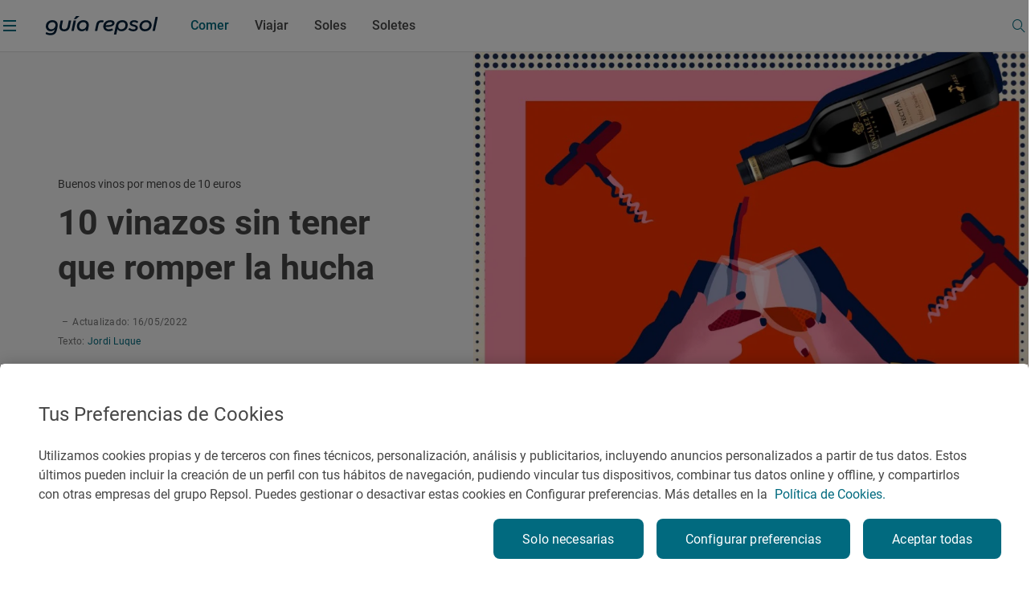

--- FILE ---
content_type: text/html;charset=utf-8
request_url: https://www.guiarepsol.com/es/comer/vinos-y-bodegas/grandes-vinos-por-menos-de-10-euros/
body_size: 47857
content:

<!DOCTYPE HTML>
<html lang="es-ES">
    <head>
    <script defer="defer" type="text/javascript" src="https://rum.hlx.page/.rum/@adobe/helix-rum-js@%5E2/dist/rum-standalone.js" data-routing="env=prod,tier=publish,ams=Repsol S.A."></script>
<script> dataLayer = (typeof dataLayer !== 'undefined') ? dataLayer : [];</script>
    
    
    
    
    <meta charset="UTF-8"/>

    <title>Buenos vinos por menos de 10 euros | Guía Repsol | Guía Repsol</title>
    
    

    

    
        
        <script type="application/ld+json">
            {
                "@context": "http://schema.org",
                "@type": "Article",
                "author":[{"@type":"Person","name":"Jordi Luque","url":"https://www.guiarepsol.com/es/autores/jordi-luque/"}],
            "publisher": {
            "@type": "Organization",
            "name": "Guía Repsol",
            "url": "https://www.guiarepsol.com",
            "sameAs":["https://www.facebook.com/guiarepsol/", "https://www.instagram.com/guiarepsol/", "https://www.twitter.com/guiarepsol", "https://www.youtube.com/c/GuiaRepsol"],
            "logo": {
            "@type": "ImageObject",
            "url": "https://s3-eu-west-1.amazonaws.com/gr-cms/static/img/logo.png"
            }
            },
            "mainEntityOfPage": {
            "@type": "WebPage",
            "@id": "https://www.guiarepsol.com/es/comer/vinos-y-bodegas/grandes-vinos-por-menos-de-10-euros/"
            },
            "headline": "Buenos vinos por menos de 10 euros",
            "alternativeHeadline": "10 vinazos sin tener que romper la hucha",
            "articleSection": "comer",
            "description": "No tenemos que gastar tres o cuatro cifras para abrir un vino digno en cualquier celebración. Estas diez propuestas de bajo presupuesto (vinos por menos de 10 euros) son ejemplos de ello.",
            "image":{"@type":"ImageObject","url":"https://www.guiarepsol.com/content/dam/repsol-guia/contenidos-imagenes/comer/vinos-y-bodegas/grandes-vinos-por-menos-de-10-euros/gr-cms-media-featured_images-none-baff9402-4816-4040-9045-3c954cff98e1-batch2_vino12-copy.jpg"},
            "datePublished": "2020-12-22T16:38:51.000Z",
            "dateModified": "2022-05-16T19:23:15.502Z"
            }
        </script>
    
    
    
    <script type="application/ld+json">{"@context":"https://schema.org","@type":"ItemList","itemListElement":[]}</script>

    
    <meta http-equiv="Content-Language" content="es"/>
    <meta name="contentType"/>
    
    <meta name="tags"/>
    <meta name="date" content="2024-12-13"/>
    <meta property="og:title" content="Buenos vinos por menos de 10 euros | Guía Repsol"/>
    <meta name="twitter:card" content="summary"/>
    <meta name="twitter:title" content="Buenos vinos por menos de 10 euros | Guía Repsol"/>
    <meta name="twitter:description" content="No tenemos que gastar tres o cuatro cifras para abrir un vino digno en cualquier celebración. Estas diez propuestas de bajo presupuesto (por menos de 10 euros) son ejemplos de grandes vinos baratos."/>
    <meta name="twitter:image" content="https://www.guiarepsol.com/content/dam/repsol-guia/contenidos-imagenes/comer/vinos-y-bodegas/grandes-vinos-por-menos-de-10-euros/gr-cms-media-featured_images-none-baff9402-4816-4040-9045-3c954cff98e1-batch2_vino12-copy.jpg"/>
    <meta property="og:url" content="https://www.guiarepsol.com/es/comer/vinos-y-bodegas/grandes-vinos-por-menos-de-10-euros/"/>
    <meta property="og:description" content="No tenemos que gastar tres o cuatro cifras para abrir un vino digno en cualquier celebración. Estas diez propuestas de bajo presupuesto (por menos de 10 euros) son ejemplos de grandes vinos baratos."/>
    <meta property="og:image" content="https://www.guiarepsol.com/content/dam/repsol-guia/contenidos-imagenes/comer/vinos-y-bodegas/grandes-vinos-por-menos-de-10-euros/gr-cms-media-featured_images-none-baff9402-4816-4040-9045-3c954cff98e1-batch2_vino12-copy.jpg"/>
    <meta property="og:image:width" content="400"/>
    <meta property="og:image:height" content="267"/>
    <meta property="og:image:alt" content="Diez &#39;vinazos&#39; para celebrar sin gastarse más de 10 euros. Ilustración: María Moro."/>
    <meta property="og:type" content="Website"/>
    <meta property="og:site_name" content="REPSOL"/>
    <meta property="fb:app_id" content="171998672850722"/>
    <meta name="twitter:site" content="@Repsol"/>
    
        <meta property="article:published_time" content="2020-12-22T16:38:51Z"/>
        <meta property="article:modified_time" content="2022-05-16T19:23:15Z"/>
        
    
    <meta name="description" content="No tenemos que gastar tres o cuatro cifras para abrir un vino digno en cualquier celebración. Estas diez propuestas de bajo presupuesto (por menos de 10 euros) son ejemplos de grandes vinos baratos."/>
    <meta name="referrer" content="always"/>
    <meta name="portal" content="guia_repsol"/>

    
        <meta name="robots" content="index, follow, max-image-preview:large"/>
    
    

    <meta name="template" content="page-report-article"/>
    <meta name="viewport" content="width=device-width, initial-scale=1"/>
    <link rel="canonical" href="https://www.guiarepsol.com/es/comer/vinos-y-bodegas/grandes-vinos-por-menos-de-10-euros/"/>
    

    <link rel="icon" type="image/png" href="/content/dam/repsol-guia/guia-images/iconos/favicon.ico"/>

    
<link rel="stylesheet" href="/etc.clientlibs/repsol-guia/clientlibs/clientlib-base.min.a59021ef332e78eeb58f73a2766fa4a5.css" type="text/css">




    
<script src="/etc.clientlibs/clientlibs/granite/jquery.min.1fc733054ddb2e2fcd4a0f763671047b.js"></script>
<script src="/etc.clientlibs/clientlibs/granite/utils.min.15b6fc27cccbddb5fb7b88a7c6a2c7e4.js"></script>
<script src="/etc.clientlibs/clientlibs/granite/jquery/granite.min.ed0d934d509c9dab702088c125c92b4f.js"></script>





    
    
    

    

    
    
<script src="/etc.clientlibs/repsol-guia/clientlibs/clientlib-dependencies.min.d41d8cd98f00b204e9800998ecf8427e.js"></script>



    
    
<link rel="stylesheet" href="/etc.clientlibs/repsol-guia/clientlibs/clientlib-dependencies.min.d41d8cd98f00b204e9800998ecf8427e.css" type="text/css">
<link rel="stylesheet" href="/etc.clientlibs/repsol-guia/clientlibs/clientlib-site.min.babbd30c15b302457eb5562063bece27.css" type="text/css">



    

    

    
    
    
        <meta name="google-site-verification" content="TzbzrnneFvV545Ayw14cgdp6nBFZd-Tg3nLSra7eiMw"/>
    

    
        
    
<script src="/etc.clientlibs/repsol-catalog/clientlibs/clientlib-components/clientlib-internalnetwork.min.e713f8695ac4900bf98062041adb19d0.js"></script>



        
    
<script src="/etc.clientlibs/repsol-guia/clientlibs/clientlib-analytics.min.bbe9d67643ae47d1d3a1560cca3420f6.js"></script>



    

    <script>
        var datePagePublic = "13-12-2024 18:52";
        var datePageCreate = "18-01-2022 08:05";
        dataLayer = (typeof dataLayer !== 'undefined') ? dataLayer : [];
        Repsol.AnalyticsRomProd.pageLoadRom();
    </script>
    
        
    <!-- Google Tag Manager -->
<script data-cookieconsent="ignore">(function (w, d, s, l, i) { w[l] = w[l] || []; w[l].push({ 'gtm.start': new Date().getTime(), event: 'gtm.js' });
var f = d.getElementsByTagName(s)[0], j = d.createElement(s), dl = l != 'dataLayer' ? '&l=' + l : ''; j.setAttributeNode(d.createAttribute('data-ot-ignore'));
j.async = true;j.src = 'https://www.googletagmanager.com/gtm.js?id=' + i + dl;
f.parentNode.insertBefore(j, f); })(window, document, 'script', 'dataLayer','GTM-TF75NWP');</script>
<!-- End Google Tag Manager -->

<script src="https://assets.adobedtm.com/0c9c04e10f84/cf633eb48e71/launch-97b89e407354.min.js" async></script>
    
    

    
</head>
    <body class="page-report-article page basicpage" id="page-report-article-b7a8e86d46" data-cmp-data-layer-enabled>
        <script>
          window.adobeDataLayer = window.adobeDataLayer || [];
          adobeDataLayer.push({
              page: JSON.parse("{\x22page\u002Dreport\u002Darticle\u002Db7a8e86d46\x22:{\x22@type\x22:\x22repsol\u002Dguia\/components\/structure\/page\u002Dreport\u002Darticle\x22,\x22repo:modifyDate\x22:\x222022\u002D05\u002D16T19:23:15Z\x22,\x22dc:title\x22:\x22Grandes vinos por menos de 10 euros\x22,\x22xdm:template\x22:\x22\/conf\/repsol\u002Dguia\/settings\/wcm\/templates\/page\u002Dreport\u002Darticle\x22,\x22xdm:language\x22:\x22es\u002DES\x22,\x22xdm:tags\x22:[],\x22repo:path\x22:\x22\/content\/repsol\u002Dguia\/es\/home\/comer\/vinos\u002Dy\u002Dbodegas\/grandes\u002Dvinos\u002Dpor\u002Dmenos\u002Dde\u002D10\u002Deuros.html\x22}}"),
              event:'cmp:show',
              eventInfo: {
                  path: 'page.page\u002Dreport\u002Darticle\u002Db7a8e86d46'
              }
          });
        </script>
        
        
            




            



            


    
<script src="/etc.clientlibs/repsol-guia/clientlibs/clientlib-antiflickering.min.d6039c343473a7f43e590187ed565761.js"></script>





    
    <!-- Google Tag Manager (noscript) -->
<noscript><iframe src="https://www.googletagmanager.com/ns.html?id=GTM-TF75NWP"
height="0" width="0" style="display:none;visibility:hidden"></iframe></noscript>
<!-- End Google Tag Manager (noscript) -->
    

<div></div>

<script>
  if(!document.location.pathname.startsWith("/es/buscador")){
  var gApiKey = "AIzaSyBGEFrrBojzwwP_m-AJFRJH9QCLEXCBmQI";
  if (typeof google === 'object' && typeof google.maps === 'object') {} else {
      $.getScript('https://maps.googleapis.com/maps/api/js?key=' + gApiKey + '&language=es', function () {});
  }
  }
</script>
  <div class="rp-guia-container">

    
    
    
    <div id="container-f3efdcdea0" class="cmp-container">
        
        <div class="header-xf experiencefragment">
	<div class="no-author">
		<div class="cmp-experiencefragment cmp-experiencefragment--"><div class="xfpage page basicpage">


    
    <div id="container-dfd732f3ac" class="cmp-container">
        


<div class="aem-Grid aem-Grid--12 aem-Grid--default--12 ">
    
    <div class="header aem-GridColumn aem-GridColumn--default--12">




	
    
<link rel="stylesheet" href="/etc.clientlibs/repsol-guia/components/content/header/v1/header/clientlib-header.min.864cf081740c8fe8ffcfb637dc7840c4.css" type="text/css">










<header class="header-guia header-guia-component scroll-top backgroundWhite " data-component-name="Header" data-menu-name="Menu principal">
	<div class="border-header">
		
		<div class="upper-banner">
			

    
    
<link rel="stylesheet" href="/etc.clientlibs/repsol-guia/components/content/upper-banner/clientlib-upper-banner.min.027e13879e8608103e56a3e8a8fbf9f5.css" type="text/css">








<section class="upper-banner-component backgroundBlue" data-component-name="Upper Banner" data-content-name="Guía Repsol App">
    
    <span class="icon-rp icon-rp-Cross" aria-label="Cerrar modal"></span>
    
    <picture class="upper-banner__image">
        <img src="/content/dam/repsol-guia/guia-images/logos/Guia_Repsol_app.svg" alt="Logo Guía Repsol App" title="Guía Repsol App, tu compañera de ruta"/>
    </picture>

    <a class="upper-banner__info" href="https://guiarepsol.onelink.me/sDmk/pww0w2yi" target="_blank" title="Guía Repsol App">
        <div class="upper-banner__info__text">
            <span class="upper-banner__info__title rp-body-14">Guía Repsol App</span>
            <span class="upper-banner__info__pretitle rp-body-12">Tu compañera de ruta</span>
        </div>
        <button class="rp-btn-guia rp-btn-small rp-btn-white rp-link">
            
            Descargar
        </button>
    </a>
</section>



    
    
<script src="/etc.clientlibs/repsol-guia/components/content/upper-banner/clientlib-upper-banner.min.b826c94e6a6ab3ac1319852c31769c24.js"></script>




		</div>

		<div class="container-fluid-12-columns block-header-guia">
			<div class="block-content">

				
				<div class="col-left ">
					<span class="hamburgerIcon" data-el-type="button" data-el-description="open_hamburger" data-title="Abrir menú lateral">
						<span>
							<span class="menu__line menu1"></span>
							<span class="menu__line menu2"></span>
							<span class="menu__line menu3"></span>
						</span>
					</span>
					<div class="block-img">
						
						<div class="img-color">
							
<a class="rp-logo" href="https://www.guiarepsol.com/">
	
    
    <picture>
        <img src="/content/dam/repsol-guia/guia-images/logos/Guia_Repsol.svg" alt="Guía Repsol - Inicio" title="Guía Repsol - Inicio" class=" none"/>
    </picture>

</a>

    

						</div>
					</div>
				</div>

				
				<div class="col-right ">
					<span class="header-search-button menuSearch icon icon-rp-Search"></span>
					<div class="rp-btn-guia-secondary " id="userDataPages"></div>
				</div>

				
				
					<nav class="navigation-block">

    

    
    
    
    
    
    
    
        
    

    
    
        
            
            
            
                
                
                    <a href="/es/comer/" class="navigation__link rp-title-02 active" data-name="Comer">Comer</a>
                    
                
            
        
    
        
            
            
            
                
                
                    <a href="/es/viajar/" class="navigation__link rp-title-02 " data-name="Viajar">Viajar</a>
                    
                
            
        
    
        
            
            
            
                
                
                    <a href="/es/comer/soles-repsol/" class="navigation__link rp-title-02 " data-name="Soles">Soles</a>
                    
                
            
        
    
        
            
            
            
                
                
                    <a href="/es/soletes/" class="navigation__link rp-title-02 " data-name="Soletes">Soletes</a>
                    
                
            
        
    
    
    
    
    
</nav>


    <script type='application/ld+json'> {"@context":"https://schema.org", "@type":"BreadcrumbList", "itemListElement": [{"@type": "ListItem", "position": 1, "name": "Home", "item": "https://www.guiarepsol.com//"},{"@type": "ListItem", "position": 2, "name": "Comer", "item": "https://www.guiarepsol.com/es/comer/"},{"@type": "ListItem", "position": 3, "name": "Vinos y Bodegas", "item": "https://www.guiarepsol.com/es/comer/vinos-y-bodegas/"},{"@type": "ListItem", "position": 4, "name": "Grandes vinos por menos de 10 euros", "item": "https://www.guiarepsol.com/es/comer/vinos-y-bodegas/grandes-vinos-por-menos-de-10-euros/"}]}</script>



    

				

				
				

				<div class="section-search header-search">
					



    
    
<link rel="stylesheet" href="/etc.clientlibs/repsol-guia/components/content/search/general-search/v1/general-search/clientlib-general-search.min.2863e00f6a1134b67919b0998dc30502.css" type="text/css">








<div class="general-search__overlay "></div>

    <section class="general-search-component general-search " data-endpoint="https://guia-app-api.cloudapp.repsol.com/search" data-component-name="buscador general">    
        
    
    <header class="general-search__header container-fluid-12-columns ">
        
        <div class="general-search__menu">
            <span class="hamburgerIcon">
                <span>
                    <span class="menu__line menu1"></span>
                    <span class="menu__line menu2"></span>
                    <span class="menu__line menu3"></span>
                </span>
            </span>
            <div class="header-layer-logo black">
                
<a class="rp-logo" href="https://www.guiarepsol.com/">
	
    
    <picture>
        <img src="/content/dam/repsol-guia/guia-images/logos/Guia_Repsol.svg" alt="Guía Repsol - Inicio" title="Guía Repsol - Inicio" class=" none"/>
    </picture>

</a>

    

            </div>
        </div>
        <form class="general-search__form">
            <div class="general-search__form__group">
                <label for="general-search"></label>
                <input class="general-search__form__input input-search rp-body-16" type="text" autocomplete="off" name="general-search" placeholder="¿Qué estás buscando?"/>
                <span class="icon-rp icon-rp-Cross icon-rp-Cross--hide"></span>
                <span class="icon-rp icon-rp-Search rp-btn-guia rp-btn-secondary"></span>
            </div>
        </form>
        <button class="general-search__cta--close rp-link">Cerrar</button>
    </header>


    
    <main class="general-search__main">
            
        <div class="general-search__result__group general-search__initial-results">
            
            
            <div class="container-4-columns initial-results__geolocation geolocation"> 
                <span class="icon-rp icon-rp-Geolocation"></span>
                <span class="text-geo rp-body-16">Buscar cerca de mi</span>
                <span class="text-error rp-caption">No se ha encontrado</span>
            </div>

            
            <div class="container-4-columns initial-results__historical">
                <div class="recently-results__header">
                    <span class="recently-results__title rp-body-14">Vistos recientemente</span>
                    <span class="recently-results__delete rp-caption">Borrar todo</span>
                </div>
                
                <ul class="recently-results__list"></ul>
            </div>
            
            <span class="border-line"></span>

            
            <div class="container-fluid-12-columns initial-results-most-visited">
                
                

                    
                    

                    <div class="most-visited__group">
                        <p class="rp-title-02">Establecimientos gastrónomicos más buscados</p>
                        <div class="group__cards">

                            
                            

                            <div class="card" data-type-analytic="restaurante" data-raiting-analytic="R" data-title-analytic="Ibidem" data-address-analytic="Barrio Zoña 1, 39193 Arnuero, Cantabria">

                                <a href="/es/fichas/restaurante/ibidem-327323/" target="_self" class="card__content" title="Ibidem">
                                    
                                    
                                    
                                    
                                    
                                    
                                        
    
    <picture>
        <source media="(min-width: 1024px)" srcset="/content/dam/repsol-guia/guia-cf/restaurante/imagenes/media-filer_public-a2-b5-a2b59657-f87b-4c3b-9f54-fa3e3d33484c-d61097a868aa45288178bcd25473ca4a.jpeg.transform/rp-rendition-lg/image.jpeg"/>
        <img src="/content/dam/repsol-guia/guia-cf/restaurante/imagenes/media-filer_public-a2-b5-a2b59657-f87b-4c3b-9f54-fa3e3d33484c-d61097a868aa45288178bcd25473ca4a.jpeg.transform/rp-rendition-md/image.jpeg" alt="Ibidem" title="Ibidem" class=" " loading="lazy"/>
    </picture>

                                    

                                    
                                    <div class="info-card-content">
                                        <span class="title rp-body-16">Ibidem</span>
                                        <div class="location rp-body-12">
                                            <span>Restaurante</span>
                                            <span> · Arnuero, Cantabria, España</span>
                                        </div>
                                        <div class="info__category">
                                            <span class="icon-rp icon-rp-recomendado"></span>
                                            <span class="rp-body-12">
                                                Recomendado
                                                
                                            </span>
                                        </div>
                                    </div>
                                </a>
                            </div>
                        

                            
                            

                            <div class="card" data-type-analytic="restaurante" data-raiting-analytic="R" data-title-analytic="O Muiño das Lousas" data-address-analytic="Rua dos muiños, S/N, 32500 O Carballiño, Ourense">

                                <a href="/es/fichas/restaurante/o-muino-das-lousas-331455/" target="_self" class="card__content" title="O Muiño das Lousas">
                                    
                                    
                                    
                                    
                                    
                                    
                                        
    
    <picture>
        <source media="(min-width: 1024px)" srcset="/content/dam/repsol-guia/guia-cf/restaurante/imagenes/media-filer_public-20-2b-202bcd2e-825e-4149-be57-87bbe482c145-8655-muino-das-lousas-712dc3a83955493bad2cb8ac8810328b.jpeg.transform/rp-rendition-lg/image.jpeg"/>
        <img src="/content/dam/repsol-guia/guia-cf/restaurante/imagenes/media-filer_public-20-2b-202bcd2e-825e-4149-be57-87bbe482c145-8655-muino-das-lousas-712dc3a83955493bad2cb8ac8810328b.jpeg.transform/rp-rendition-md/image.jpeg" alt="O Muiño das Lousas" title="O Muiño das Lousas" class=" " loading="lazy"/>
    </picture>

                                    

                                    
                                    <div class="info-card-content">
                                        <span class="title rp-body-16">O Muiño das Lousas</span>
                                        <div class="location rp-body-12">
                                            <span>Restaurante</span>
                                            <span> · O Carballiño, Ourense/Orense, España</span>
                                        </div>
                                        <div class="info__category">
                                            <span class="icon-rp icon-rp-recomendado"></span>
                                            <span class="rp-body-12">
                                                Recomendado
                                                
                                            </span>
                                        </div>
                                    </div>
                                </a>
                            </div>
                        

                            
                            

                            <div class="card" data-type-analytic="restaurante" data-raiting-analytic="1" data-title-analytic="Raíces" data-address-analytic="Ronda del Cañillo, 3, 45600, Talavera de la reina (Toledo)">

                                <a href="/es/fichas/restaurante/raices-115944/" target="_self" class="card__content" title="Raíces">
                                    
                                    
                                    
                                    
                                    
                                    
                                        
    
    <picture>
        <source media="(min-width: 1024px)" srcset="/content/dam/repsol-guia/guia-cf/restaurante/imagenes/media-filer_public-fa-5d-fa5d36e9-7ac3-45fa-8d06-46116fa221f9-raices_445s.jpg.transform/rp-rendition-lg/image.jpg"/>
        <img src="/content/dam/repsol-guia/guia-cf/restaurante/imagenes/media-filer_public-fa-5d-fa5d36e9-7ac3-45fa-8d06-46116fa221f9-raices_445s.jpg.transform/rp-rendition-md/image.jpg" alt="Raíces" title="Raíces" class=" " loading="lazy"/>
    </picture>

                                    

                                    
                                    <div class="info-card-content">
                                        <span class="title rp-body-16">Raíces</span>
                                        <div class="location rp-body-12">
                                            <span>Restaurante</span>
                                            <span> · Talavera de la Reina, Toledo, España</span>
                                        </div>
                                        <div class="info__category">
                                            <span class="icon-rp icon-rp-sol-1"></span>
                                            <span class="rp-body-12">
                                                1 Sol
                                                
                                            </span>
                                        </div>
                                    </div>
                                </a>
                            </div>
                        </div>
                    </div>
                

                    
                    

                    <div class="most-visited__group">
                        <p class="rp-title-02">Lugares de interés más visitados</p>
                        <div class="group__cards">

                            
                            

                            <div class="card">

                                <a href="/es/fichas/fiesta/festival-vina-rock-13550/" target="_self" class="card__content" title="Festival Viña Rock">
                                    
                                    
                                    
                                    <div class="card__placeholder">
                                        <span class="icon__placeholder FIESTA"></span>
                                    </div>
                                    
                                    

                                    
                                    <div class="info-card-content">
                                        <span class="title rp-body-16">Festival Viña Rock</span>
                                        <div class="location rp-body-12">
                                            <span>Fiesta</span>
                                            <span> · Villarrobledo, Albacete, España</span>
                                        </div>
                                        
                                    </div>
                                </a>
                            </div>
                        

                            
                            

                            <div class="card">

                                <a href="/es/fichas/fiesta/fiesta-mayor-de-roser-de-mayo-en-cerdanyola-del-valles-182873/" target="_self" class="card__content" title="Fiesta Mayor de Roser de Mayo en Cerdanyola del Vallès">
                                    
                                    
                                    
                                    <div class="card__placeholder">
                                        <span class="icon__placeholder FIESTA"></span>
                                    </div>
                                    
                                    

                                    
                                    <div class="info-card-content">
                                        <span class="title rp-body-16">Fiesta Mayor de Roser de Mayo en Cerdanyola del Vallès</span>
                                        <div class="location rp-body-12">
                                            <span>Fiesta</span>
                                            <span> · Cerdanyola del Vallès, Barcelona, España</span>
                                        </div>
                                        
                                    </div>
                                </a>
                            </div>
                        

                            
                            

                            <div class="card">

                                <a href="/es/fichas/fiesta/romeria-de-la-virgen-de-la-jara-en-ibahernando-183763/" target="_self" class="card__content" title="Romería de la Virgen de La Jara en Ibahernando">
                                    
                                    
                                    
                                    <div class="card__placeholder">
                                        <span class="icon__placeholder FIESTA"></span>
                                    </div>
                                    
                                    

                                    
                                    <div class="info-card-content">
                                        <span class="title rp-body-16">Romería de la Virgen de La Jara en Ibahernando</span>
                                        <div class="location rp-body-12">
                                            <span>Fiesta</span>
                                            <span> · Ibahernando, Cáceres, España</span>
                                        </div>
                                        
                                    </div>
                                </a>
                            </div>
                        </div>
                    </div>
                

                    
                    

                    <div class="most-visited__group">
                        <p class="rp-title-02">Reportajes más vistos</p>
                        <div class="group__cards">

                            
                            

                            <div class="card">

                                <a href="/es/viajar/nos-gusta/planes-para-dias-lluvia/" target="_self" class="card__content" title="Planazos para los días borrascosos">
                                    
                                    
                                    
                                    
                                    
                                    
                                        
    
    <picture>
        <source media="(min-width: 1024px)" srcset="/content/dam/repsol-guia/contenidos-imagenes/viajar/nos-gusta/planes-lluvia/Lluvia_apertura.jpg.transform/rp-rendition-lg/image.jpg"/>
        <img src="/content/dam/repsol-guia/contenidos-imagenes/viajar/nos-gusta/planes-lluvia/Lluvia_apertura.jpg.transform/rp-rendition-md/image.jpg" alt="Planazos para los días borrascosos" title="Planazos para los días borrascosos" class=" " loading="lazy"/>
    </picture>

                                    

                                    
                                    <div class="info-card-content">
                                        <span class="title rp-body-16">Planazos para los días borrascosos</span>
                                        <div class="location rp-body-12">
                                            <span>Reportaje de viaje</span>
                                            
                                        </div>
                                        
                                    </div>
                                </a>
                            </div>
                        

                            
                            

                            <div class="card">

                                <a href="/es/soletes/donde-comer-barato-cerca-del-retiro/" target="_self" class="card__content" title="Soletes para celebrar la Feria del libro a cualquier hora del día">
                                    
                                    
                                    
                                    
                                    
                                    
                                        
    
    <picture>
        <source media="(min-width: 1024px)" srcset="/content/dam/repsol-guia/contenidos-imagenes/soletes/soletes-cerca-del-retiro-(madrid)/ferialibro.jpg.transform/rp-rendition-lg/image.jpg"/>
        <img src="/content/dam/repsol-guia/contenidos-imagenes/soletes/soletes-cerca-del-retiro-(madrid)/ferialibro.jpg.transform/rp-rendition-md/image.jpg" alt="Soletes para celebrar la Feria del libro a cualquier hora del día" title="Soletes para celebrar la Feria del libro a cualquier hora del día" class=" " loading="lazy"/>
    </picture>

                                    

                                    
                                    <div class="info-card-content">
                                        <span class="title rp-body-16">Soletes para celebrar la Feria del libro a cualquier hora del día</span>
                                        <div class="location rp-body-12">
                                            <span>Reportaje de viaje</span>
                                            
                                        </div>
                                        
                                    </div>
                                </a>
                            </div>
                        

                            
                            

                            <div class="card">

                                <a href="/es/viajar/vamos-de-excursion/100-km-escapadas-cerca-cordoba/" target="_self" class="card__content" title="En busca del encanto rural de Córdoba">
                                    
                                    
                                    
                                    
                                    
                                    
                                        
    
    <picture>
        <source media="(min-width: 1024px)" srcset="/content/dam/repsol-guia/contenidos-imagenes/viajar/vamos-de-excursion/100-km-escapadas-cerca-cordoba/gr-cms-media-featured_images-none-cdd347df-8f62-4342-9c57-1c5dbc4fd53a-iznajar-169.jpg.transform/rp-rendition-lg/image.jpg"/>
        <img src="/content/dam/repsol-guia/contenidos-imagenes/viajar/vamos-de-excursion/100-km-escapadas-cerca-cordoba/gr-cms-media-featured_images-none-cdd347df-8f62-4342-9c57-1c5dbc4fd53a-iznajar-169.jpg.transform/rp-rendition-md/image.jpg" alt="En busca del encanto rural de Córdoba" title="En busca del encanto rural de Córdoba" class=" " loading="lazy"/>
    </picture>

                                    

                                    
                                    <div class="info-card-content">
                                        <span class="title rp-body-16">En busca del encanto rural de Córdoba</span>
                                        <div class="location rp-body-12">
                                            <span>Reportaje de viaje</span>
                                            
                                        </div>
                                        
                                    </div>
                                </a>
                            </div>
                        </div>
                    </div>
                
            </div>
        </div>

         
        <div class="container-4-columns general-search__result__group general-search__predictive-results"> 
            

            
            <div class="predictive-results--empty">
                <span class="not-found__image"></span>
                <p class="rp-body-16 rp-body-semibold not-found__text">Lo sentimos, no hay resultados para tu búsqueda. ¡Prueba otra vez!</p>
            </div> 
        </div>

    </main>

</section>


    
    
<script src="/etc.clientlibs/repsol-guia/components/content/search/general-search/v1/general-search/clientlib-general-search.min.6d251a64ec62e8863253a85ad46a6371.js"></script>




				</div>
				
			</div>
		</div>
	</div>

	
	<div class="header__submenu">
		

<div class="submenu-component" data-fixed="false" data-default="false">
	<span class="component-name" style="font-weight: bold; display: none;">Componente: SUBMENÚ V2</span>
	<span class="component-info" style="color:red; display: none;">Tamaño de submenús: 0</span>

	
</div>

<!-- Clientlibs -->

	
    
<link rel="stylesheet" href="/etc.clientlibs/repsol-guia/components/content/secciones/section-submenu-v2/clientlib-section-submenu-v2.min.15f8f279de2bdfb091fddb495f9aa21d.css" type="text/css">



	
    
<script src="/etc.clientlibs/repsol-guia/components/content/secciones/section-submenu-v2/clientlib-section-submenu-v2.min.3415661772957dbfe772a4aa6dee5ff8.js"></script>





	</div>
</header>


<div class="menu-guia-veil"></div>

<div class="menu-guia menu-guia-component menu-guia--hide" data-component-name="Menú" data-menu-name="Menú lateral" style="opacity:0">
	<div class="logo-close">
		
<a class="rp-logo" href="https://www.guiarepsol.com/">
	
    
    <picture>
        <img src="/content/dam/repsol-guia/guia-images/logos/Guia_Repsol_blanco.svg" alt="Guía Repsol - Inicio" title="Guía Repsol - Inicio" class=" none"/>
    </picture>

</a>

    

		<a href="#" class="btn close" data-el-type="button" data-el-description="Close" data-title="Cerrar menú lateral">
			<span class="span1">
				<span class="s2"></span>
			</span>
			<span class="span2">
				<span class="s3"></span>
			</span>
		</a>
	</div>
	



<script type="text/javascript" lang="javascript" src="https://cdns.eu1.gigya.com/js/gigya.js?apikey=3_9Men0yMx-gfTD_eF2lfQ6Kb3Q4Gt1JC5TZTKIsOZ2snCsLW6F-m3_QMr84f-lX-7"></script>
<div id="gigyaid" data-gigya-apikey="3_9Men0yMx-gfTD_eF2lfQ6Kb3Q4Gt1JC5TZTKIsOZ2snCsLW6F-m3_QMr84f-lX-7"></div>

    
    
<script src="/etc.clientlibs/repsol-guia/components/content/gigyass/v1/gigyass/clientlib-gigyass.min.c2610759ba71f12474dc377e478c0b4f.js"></script>









<nav class="navBox menu-navigation-block" data-component-name="Menú" data-menu-name="Menú lateral">
    <div class="navparent block-1" data-current-path="/content/repsol-guia/es/home/comer/vinos-y-bodegas/grandes-vinos-por-menos-de-10-euros">
        <div class="list-1">

            

            <a href="/es/comer/" class="item-1" id="navigation-ec9259eab1-item-0c22bbc80b" data-name="comer">
                    <span class="rp-subheadline item--active  item-text">
                        Comer
                    </span>
                <span class="icon icon-rp-Arrow_right"></span>
            </a>
<a href="/es/viajar/" class="item-1" id="navigation-ec9259eab1-item-9c6bc1443f" data-name="viajar">
                    <span class="rp-subheadline item--active  item-text">
                        Viajar
                    </span>
                <span class="icon icon-rp-Arrow_right"></span>
            </a>
<a href="/es/comer/soles-repsol/" class="item-1" id="navigation-ec9259eab1-item-a69cd87601" data-name="soles-repsol">
                    <span class="rp-subheadline item--active  item-text">
                        Soles
                    </span>
                <span class="icon icon-rp-Arrow_right"></span>
            </a>
<a href="/es/soletes/" class="item-1" id="navigation-ec9259eab1-item-0954a5f501" data-name="soletes">
                    <span class="rp-subheadline item--active  item-text">
                        Soletes
                    </span>
                <span class="icon icon-rp-Arrow_right"></span>
            </a>


             
            <div class="menu-burger-image--container" data-id="home" data-name="home">
                <img src="/content/dam/repsol-guia/contenidos-imagenes/home/landing/Home.jpg" class="menu-burger-image" loading="lazy"/>
            </div>
             
            
                
                    <div class="menu-burger-image--container" data-id="navigation-ec9259eab1-item-0c22bbc80b" data-name="comer">
                        <img src="/content/dam/repsol-guia/contenidos-imagenes/comer/landing/Comer_02.jpg" class="menu-burger-image" loading="lazy"/>
                    </div>
                
            
                
                    <div class="menu-burger-image--container" data-id="navigation-ec9259eab1-item-9c6bc1443f" data-name="viajar">
                        <img src="/content/dam/repsol-guia/contenidos-imagenes/viajar/landing/Viajar_02.jpg" class="menu-burger-image" loading="lazy"/>
                    </div>
                
            
                
                    <div class="menu-burger-image--container" data-id="navigation-ec9259eab1-item-a69cd87601" data-name="soles-repsol">
                        <img src="/content/dam/repsol-guia/contenidos-imagenes/comer/landing/Comer_03.jpg" class="menu-burger-image" loading="lazy"/>
                    </div>
                
            
                
                    <div class="menu-burger-image--container" data-id="navigation-ec9259eab1-item-0954a5f501" data-name="soletes">
                        <img src="/content/dam/repsol-guia/contenidos-imagenes/home/landing/Foto%20Soletes.jpg" class="menu-burger-image" loading="lazy"/>
                    </div>
                
            
        </div>
        
        <div class="list-secondary-links">
            

    
    
<link rel="stylesheet" href="/etc.clientlibs/repsol-guia/components/utils/link-list/v1/link-list/clientlib-link-list.min.c6ba2c3da82eddcb28a2c7d3b0d00d69.css" type="text/css">






<div class="link-list">
    

    <ul class="list-reset-appearance link__list">
        <li class="link__list__item">

            <a class="rp-link" href="/es/sala-de-prensa/" target="_self" title="Sala de Prensa" data-title="Sala de Prensa">

                
                
                    
                    Sala de Prensa
                

                
                
            </a>
        </li>
    
        <li class="link__list__item">

            <a class="rp-link" href="/es/app/" target="_self" title="App Guía Repsol" data-title="App Guía Repsol">

                
                
                    
                    App Guía Repsol
                

                
                
            </a>
        </li>
    
        <li class="link__list__item">

            <a class="rp-link" href="/es/tienda-gourmet/" target="_self" title="Tienda Gourmet" data-title="Tienda Gourmet">

                
                
                    
                    Tienda Gourmet
                

                
                
            </a>
        </li>
    </ul>
</div>


    
    




    
            <div class="list-link-fixed">
                <div class="link-fixed--item link-fixed--search" data-el-description="menu-open_search">
                    <span class="icon-rp icon-rp-Search"></span>
                    <span class="rp-body-16">Buscar</span>
                </div>
                <div class="link-fixed--item link-fixed--newsletter" data-el-description="menu-open_newsletter">
                    <span class="icon-rp icon-rp-Mail"></span>
                    <span class="rp-body-16">Newsletter</span>
                </div>
                <div class="link-fixed--item link-fixed--login" data-link="/es/mi-perfil/ajustes-de-cuenta/" data-el-description="menu-open_login">
                    <span class="icon-rp icon-rp-User"></span>
                    <span class="rp-body-16 btn-burger-login"></span>
                </div>
            </div>
    
            <div class="list-rrss">
                

    
    






<div class="link-list">
    

    <ul class="list-reset-appearance link__list">
        <li class="link__list__item">

            <a class="rp-link" href="https://www.facebook.com/guiarepsol" target="_blank" title="Facebook" data-title="Facebook">

                
                

                
                
                    <picture>
                        <img src="/content/dam/repsol-guia/guia-images/iconos/icon-rp-Facebook.svg" alt="Facebook" loading="lazy"/>
                    </picture>
                
            </a>
        </li>
    
        <li class="link__list__item">

            <a class="rp-link" href="https://twitter.com/guiarepsol" target="_blank" title="X" data-title="X">

                
                

                
                
                    <picture>
                        <img src="/content/dam/repsol-guia/guia-images/iconos/icon-rp-X.svg" alt="X" loading="lazy"/>
                    </picture>
                
            </a>
        </li>
    
        <li class="link__list__item">

            <a class="rp-link" href="https://www.instagram.com/guiarepsol" target="_blank" title="Instagram" data-title="Instagram">

                
                

                
                
                    <picture>
                        <img src="/content/dam/repsol-guia/guia-images/iconos/icon-rp-Instagram.svg" alt="Instagram" loading="lazy"/>
                    </picture>
                
            </a>
        </li>
    
        <li class="link__list__item">

            <a class="rp-link" href="https://www.tiktok.com/@guiarepsol" target="_blank" title="TikTok" data-title="TikTok">

                
                

                
                
                    <picture>
                        <img src="/content/dam/repsol-guia/guia-images/iconos/icon-rp-Tik_Tok.svg" alt="TikTok" loading="lazy"/>
                    </picture>
                
            </a>
        </li>
    </ul>
</div>


    
    




            </div>
        </div>
    </div>
    <div class="navparent block-2 inlink">
        <div class="logo-close">
            <a href="#" class="menuBack"><span class="icon icon-rp-Arrow_left rp-body-16"></span>Atrás</a>
        </div>
        <div class="list-2">
            <div class="navigation-ec9259eab1-item-0c22bbc80b list-2--container">
                <a href="/es/comer/" class="prelink rp-title-01">Ver todo Comer
                    <span class="icon icon-rp-Arrow_right"></span>
                </a>
                <div>
                    <div id='navigation-ec9259eab1-item-21b5a1e613' class="item-2" data-root="/content/repsol-guia/es/home/comer/donde-comen-los-cocineros.html" data-loaded="false">
                        <a href="/es/comer/donde-comen-los-cocineros/" class="rp-body-16">Donde comen los cocineros</a>
                        <span class="icon icon-rp-Arrow_right"></span>
                    </div>
                
                    <div id='navigation-ec9259eab1-item-9669b4ec60' class="item-2" data-root="/content/repsol-guia/es/home/comer/nuestros-favoritos.html" data-loaded="false">
                        <a href="/es/comer/nuestros-favoritos/" class="rp-body-16">Nuestros favoritos</a>
                        <span class="icon icon-rp-Arrow_right"></span>
                    </div>
                
                    <div id='navigation-ec9259eab1-item-e2ee1a7436' class="item-2" data-root="/content/repsol-guia/es/home/comer/recetas.html" data-loaded="false">
                        <a href="/es/comer/recetas/" class="rp-body-16">Recetas</a>
                        <span class="icon icon-rp-Arrow_right"></span>
                    </div>
                
                    <div id='navigation-ec9259eab1-item-97386d37b8' class="item-2" data-root="/content/repsol-guia/es/home/comer/en-el-mercado.html" data-loaded="false">
                        <a href="/es/comer/en-el-mercado/" class="rp-body-16">En el mercado</a>
                        <span class="icon icon-rp-Arrow_right"></span>
                    </div>
                
                    <div id='navigation-ec9259eab1-item-5b9a7eeeaa' class="item-2" data-root="/content/repsol-guia/es/home/comer/de-tapeo.html" data-loaded="false">
                        <a href="/es/comer/de-tapeo/" class="rp-body-16">De tapeo</a>
                        <span class="icon icon-rp-Arrow_right"></span>
                    </div>
                
                    <div id='navigation-ec9259eab1-item-8d9b31cfe3' class="item-2" data-root="/content/repsol-guia/es/home/comer/vinos-y-bodegas.html" data-loaded="false">
                        <a href="/es/comer/vinos-y-bodegas/" class="rp-body-16">Vinos y Bodegas</a>
                        <span class="icon icon-rp-Arrow_right"></span>
                    </div>
                
                    <div id='navigation-ec9259eab1-item-975dd42dc2' class="item-2" data-root="/content/repsol-guia/es/home/comer/soles-repsol.html" data-loaded="false">
                        <a href="/es/comer/soles-repsol/" class="rp-body-16">Soles</a>
                        <span class="icon icon-rp-Arrow_right"></span>
                    </div>
                </div>
            </div>
        
            <div class="navigation-ec9259eab1-item-9c6bc1443f list-2--container">
                <a href="/es/viajar/" class="prelink rp-title-01">Ver todo Viajar
                    <span class="icon icon-rp-Arrow_right"></span>
                </a>
                <div>
                    <div id='navigation-ec9259eab1-item-4ac9b7ebea' class="item-2" data-root="/content/repsol-guia/es/home/viajar/vamos-de-excursion.html" data-loaded="false">
                        <a href="/es/viajar/vamos-de-excursion/" class="rp-body-16">Vamos de excursión</a>
                        <span class="icon icon-rp-Arrow_right"></span>
                    </div>
                
                    <div id='navigation-ec9259eab1-item-e786a16877' class="item-2" data-root="/content/repsol-guia/es/home/viajar/nos-gusta.html" data-loaded="false">
                        <a href="/es/viajar/nos-gusta/" class="rp-body-16">Nos gusta</a>
                        <span class="icon icon-rp-Arrow_right"></span>
                    </div>
                
                    <div id='navigation-ec9259eab1-item-f6c1dec18f' class="item-2" data-root="/content/repsol-guia/es/home/viajar/con-ninos.html" data-loaded="false">
                        <a href="/es/viajar/con-ninos/" class="rp-body-16">Con niños</a>
                        <span class="icon icon-rp-Arrow_right"></span>
                    </div>
                
                    <div id='navigation-ec9259eab1-item-7aabded767' class="item-2" data-root="/content/repsol-guia/es/home/viajar/con-mi-mascota.html" data-loaded="false">
                        <a href="/es/viajar/con-mi-mascota/" class="rp-body-16">Con mi mascota</a>
                        <span class="icon icon-rp-Arrow_right"></span>
                    </div>
                
                    <div id='navigation-ec9259eab1-item-a84f3e93f0' class="item-2" data-root="/content/repsol-guia/es/home/viajar/en-ruta-con.html" data-loaded="false">
                        <a href="/es/viajar/en-ruta-con/" class="rp-body-16">En ruta con...</a>
                        <span class="icon icon-rp-Arrow_right"></span>
                    </div>
                
                    <div id='navigation-ec9259eab1-item-527ace2f21' class="item-2" data-root="/content/repsol-guia/es/home/viajar/en-la-carretera.html" data-loaded="false">
                        <a href="/es/viajar/en-la-carretera/" class="rp-body-16">En la carretera</a>
                        <span class="icon icon-rp-Arrow_right"></span>
                    </div>
                
                    <div id='navigation-ec9259eab1-item-d44411e46f' class="item-2" data-root="/content/repsol-guia/es/home/viajar/ciudades-en-48-horas.html" data-loaded="false">
                        <a href="/es/viajar/ciudades-en-48-horas/" class="rp-body-16">Ciudades en 48 horas</a>
                        <span class="icon icon-rp-Arrow_right"></span>
                    </div>
                </div>
            </div>
        
            <div class="navigation-ec9259eab1-item-a69cd87601 list-2--container">
                <a href="/es/comer/soles-repsol/" class="prelink rp-title-01">Ver todo Soles
                    <span class="icon icon-rp-Arrow_right"></span>
                </a>
                <div>
                    <div id='navigation-ec9259eab1-item-a727fb021e' class="item-2" data-root="/content/repsol-guia/es/home/soles-repsol/cocineros-con-soles.html" data-loaded="false">
                        <a href="/es/soles-repsol/cocineros-con-soles/" class="rp-body-16">Cocineros con soles</a>
                        <span class="icon icon-rp-Arrow_right"></span>
                    </div>
                
                    <div id='navigation-ec9259eab1-item-e9029b6d49' class="item-2" data-root="/content/repsol-guia/es/home/comer/soles-repsol/ediciones-de-soles-guia-repsol.html" data-loaded="false">
                        <a href="/es/comer/soles-repsol/ediciones-de-soles-guia-repsol/" class="rp-body-16">Soles Guía Repsol</a>
                        <span class="icon icon-rp-Arrow_right"></span>
                    </div>
                
                    <div id='navigation-ec9259eab1-item-054a5b1154' class="item-2" data-root="/content/repsol-guia/es/home/soles-repsol/soles-2024.html" data-loaded="false">
                        <a href="/es/soles-repsol/soles-2024/" class="rp-body-16">Restaurantes con Soles Repsol 2024</a>
                        <span class="icon icon-rp-Arrow_right"></span>
                    </div>
                
                    <div id='navigation-ec9259eab1-item-b088f6abfb' class="item-2" data-root="/content/repsol-guia/es/home/soles-repsol/soles-2025.html" data-loaded="false">
                        <a href="/es/soles-repsol/soles-2025/" class="rp-body-16">Soles 2025</a>
                        <span class="icon icon-rp-Arrow_right"></span>
                    </div>
                </div>
            </div>
        
            <div class="navigation-ec9259eab1-item-0954a5f501 list-2--container">
                <a href="/es/soletes/" class="prelink rp-title-01">Ver todo Soletes
                    <span class="icon icon-rp-Arrow_right"></span>
                </a>
                <div>
                    <div id='navigation-ec9259eab1-item-9dad969031' class="item-2" data-root="/content/repsol-guia/es/home/soletes/chiringuitos.html" data-loaded="false">
                        <a href="/es/soletes/chiringuitos/" class="rp-body-16">Chiringuitos</a>
                        <span class="icon icon-rp-Arrow_right"></span>
                    </div>
                
                    <div id='navigation-ec9259eab1-item-edd01d415e' class="item-2" data-root="/content/repsol-guia/es/home/soletes/cafeterias.html" data-loaded="false">
                        <a href="/es/soletes/cafeterias/" class="rp-body-16">Cafeterías</a>
                        <span class="icon icon-rp-Arrow_right"></span>
                    </div>
                
                    <div id='navigation-ec9259eab1-item-ade17f283a' class="item-2" data-root="/content/repsol-guia/es/home/soletes/bares.html" data-loaded="false">
                        <a href="/es/soletes/bares/" class="rp-body-16">Bares</a>
                        <span class="icon icon-rp-Arrow_right"></span>
                    </div>
                
                    <div id='navigation-ec9259eab1-item-5c1f373fc9' class="item-2" data-root="/content/repsol-guia/es/home/soletes/vinotecas-y-bodegas.html" data-loaded="false">
                        <a href="/es/soletes/vinotecas-y-bodegas/" class="rp-body-16">Vinotecas y Bodegas</a>
                        <span class="icon icon-rp-Arrow_right"></span>
                    </div>
                
                    <div id='navigation-ec9259eab1-item-2c24c007ca' class="item-2" data-root="/content/repsol-guia/es/home/soletes/fast-food.html" data-loaded="false">
                        <a href="/es/soletes/fast-food/" class="rp-body-16">Fast food</a>
                        <span class="icon icon-rp-Arrow_right"></span>
                    </div>
                
                    <div id='navigation-ec9259eab1-item-330524149b' class="item-2" data-root="/content/repsol-guia/es/home/soletes/restaurantes.html" data-loaded="false">
                        <a href="/es/soletes/restaurantes/" class="rp-body-16">Restaurantes</a>
                        <span class="icon icon-rp-Arrow_right"></span>
                    </div>
                
                    <div id='navigation-ec9259eab1-item-32db3410f8' class="item-2" data-root="/content/repsol-guia/es/home/soletes/heladerias.html" data-loaded="false">
                        <a href="/es/soletes/heladerias/" class="rp-body-16">Heladerías</a>
                        <span class="icon icon-rp-Arrow_right"></span>
                    </div>
                
                    <div id='navigation-ec9259eab1-item-9bbfe13cb2' class="item-2" data-root="/content/repsol-guia/es/home/soletes/listado-completo.html" data-loaded="false">
                        <a href="/es/soletes/listado-completo/" class="rp-body-16">Listado completo</a>
                        <span class="icon icon-rp-Arrow_right"></span>
                    </div>
                
                    <div id='navigation-ec9259eab1-item-2ddaf44460' class="item-2" data-root="/content/repsol-guia/es/home/soletes/terrazas.html" data-loaded="false">
                        <a href="/es/soletes/terrazas/" class="rp-body-16">Terrazas</a>
                        <span class="icon icon-rp-Arrow_right"></span>
                    </div>
                
                    <div id='navigation-ec9259eab1-item-1dc155aa8b' class="item-2" data-root="/content/repsol-guia/es/home/soletes/llegan-los-soletes-a-portugal.html" data-loaded="false">
                        <a href="/es/soletes/llegan-los-soletes-a-portugal/" class="rp-body-16">Llegan los Soletes a Portugal</a>
                        <span class="icon icon-rp-Arrow_right"></span>
                    </div>
                
                    <div id='navigation-ec9259eab1-item-645d7693ee' class="item-2" data-root="/content/repsol-guia/es/home/soletes/donde-comprar-dulces-conventuales.html" data-loaded="false">
                        <a href="/es/soletes/donde-comprar-dulces-conventuales/" class="rp-body-16">Dulces conventuales con Solete</a>
                        <span class="icon icon-rp-Arrow_right"></span>
                    </div>
                
                    <div id='navigation-ec9259eab1-item-ae8ed290bb' class="item-2" data-root="/content/repsol-guia/es/home/soletes/soletes-navidad-guia-repsol.html" data-loaded="false">
                        <a href="/es/soletes/soletes-navidad-guia-repsol/" class="rp-body-16">Soletes Navidad Guía Repsol</a>
                        <span class="icon icon-rp-Arrow_right"></span>
                    </div>
                
                    <div id='navigation-ec9259eab1-item-7afb1c8d9e' class="item-2" data-root="/content/repsol-guia/es/home/soletes/entrega-soletes-navidad-granada-2025.html" data-loaded="false">
                        <a href="/es/soletes/entrega-soletes-navidad-granada-2025/" class="rp-body-16"> Entrega Soletes Navidad Granada 2025</a>
                        <span class="icon icon-rp-Arrow_right"></span>
                    </div>
                
                    <div id='navigation-ec9259eab1-item-1b36907cef' class="item-2" data-root="/content/repsol-guia/es/home/soletes/donde-celebrar-la-navidad-en-granada.html" data-loaded="false">
                        <a href="/es/soletes/donde-celebrar-la-navidad-en-granada/" class="rp-body-16">Donde celebrar la Navidad en Granada</a>
                        <span class="icon icon-rp-Arrow_right"></span>
                    </div>
                
                    <div id='navigation-ec9259eab1-item-8e8ad408f2' class="item-2" data-root="/content/repsol-guia/es/home/soletes/donde-comprar-panettone.html" data-loaded="false">
                        <a href="/es/soletes/donde-comprar-panettone/" class="rp-body-16">Donde comprar panettone</a>
                        <span class="icon icon-rp-Arrow_right"></span>
                    </div>
                
                    <div id='navigation-ec9259eab1-item-3c7e16d9fd' class="item-2" data-root="/content/repsol-guia/es/home/soletes/dulces-navidenos-por-zona.html" data-loaded="false">
                        <a href="/es/soletes/dulces-navidenos-por-zona/" class="rp-body-16">Dulces navideños por zona</a>
                        <span class="icon icon-rp-Arrow_right"></span>
                    </div>
                
                    <div id='navigation-ec9259eab1-item-d07106f525' class="item-2" data-root="/content/repsol-guia/es/home/soletes/donde-comprar-churros.html" data-loaded="false">
                        <a href="/es/soletes/donde-comprar-churros/" class="rp-body-16">Donde comprar churros</a>
                        <span class="icon icon-rp-Arrow_right"></span>
                    </div>
                
                    <div id='navigation-ec9259eab1-item-19ddb24d70' class="item-2" data-root="/content/repsol-guia/es/home/soletes/donde-tomar-cocteles-sin-alcohol.html" data-loaded="false">
                        <a href="/es/soletes/donde-tomar-cocteles-sin-alcohol/" class="rp-body-16">Donde tomar cócteles sin alcohol</a>
                        <span class="icon icon-rp-Arrow_right"></span>
                    </div>
                </div>
            </div>
        </div>
    </div>
</nav>

<script>
    $(".list-2[data-loaded='false']").mouseenter(loadSection(this));

    function loadSection(sectionPath){
        console.log(sectionPath);
    }
</script>
</div> 


	
    
<script src="/etc.clientlibs/repsol-guia/components/content/header/v1/header/clientlib-header.min.8ccc1a8117ea028d17ae19c205aa5d68.js"></script>



	
    



	
    



	
    









    
    
<link rel="stylesheet" href="/etc.clientlibs/repsol-guia/components/content/private-area/login/clientlib-login.min.924f2a89a22392effc8bcbc986a69a32.css" type="text/css">





<div class="login-component" data-component-name="Login y registro" data-content-name="Bienvenido a Guia Repsol" data-component-description="Modal de bienvenida, login y registro" data-account="login">

    <div id="modalWelcome" class="modal modal__welcome">
        <div class="modal__login__header aem-GridColumn--default--12">  
    <div class="header-container container-fluid-12-columns"> 
        <div class="header-layer-logo black">
            
<a class="rp-logo" href="https://www.guiarepsol.com/">
	
    
    <picture>
        <img src="/content/dam/repsol-guia/guia-images/logos/Guia_Repsol.svg" alt="Guía Repsol - Inicio" title="Guía Repsol - Inicio" class=" none"/>
    </picture>

</a>

    

        </div>

        <span class="icon-rp icon-rp-Cross modal-close-btn"></span>
    </div>
</div>
        <div class="modal-content-welcome">
            <div class="modal-content-header">
                <div class="modal-texts">
                    <p class="modal-title welcome-title rp-guia-title-01">Accede a Guía Repsol</p>
                    <p class="modal-text rp-body-14">¿Ya tienes una cuenta en otra <a class="rp-link" id="info-modal-rp">web o app de Repsol?</a></p>
                </div>
                <div class="modal-rp-icons">
                    <img src="/content/dam/repsol-guia/guia-images/logos/icon-repsol.svg" alt="icono-repsol" loading="lazy"/>
                    <img src="/content/dam/repsol-guia/guia-images/logos/icon-repsol-guia.svg" alt="icono-repsol-guia" loading="lazy"/>
                    <img src="/content/dam/repsol-guia/guia-images/logos/icon-waylet.svg" alt="icono-waylet" loading="lazy"/>
                    <img src="/content/dam/repsol-guia/guia-images/logos/icon-repsol-vivit.svg" alt="icono-repsol-vivit" loading="lazy"/>
                    <img src="/content/dam/repsol-guia/guia-images/logos/icon-repsol-solred.svg" alt="icono-repsol-solred" loading="lazy"/>
                    <img src="/content/dam/repsol-guia/guia-images/logos/icon-box-repsol.svg" alt="icono-box-repsol" loading="lazy"/>
                </div>
            </div>
            <button id="modal-gigya-login-rp" class="rp-btn-guia rp-link btn-access" data-el-description="open popup login">Acceder con cuenta Repsol</button>
            <div class="divider rp-body-14">o</div>
            <div class="modal-tabs">
                <button id="modal-gigya-register" class="rp-btn-guia rp-btn-turquoise" data-screen="gigya-register-screen-join" data-el-description="open popup register">Crear cuenta </button>
                <button id="modal-gigya-login" class="rp-btn-guia rp-btn-secondary" data-screen="gigya-login-screen-join" data-el-description="open popup login">Iniciar sesión </button>
            </div>
        </div>
    </div>

    <div id="modalLogin" class="modal modal__login">
        <div class="modal__login__header aem-GridColumn--default--12">  
    <div class="header-container container-fluid-12-columns"> 
        <div class="header-layer-logo black">
            
<a class="rp-logo" href="https://www.guiarepsol.com/">
	
    
    <picture>
        <img src="/content/dam/repsol-guia/guia-images/logos/Guia_Repsol.svg" alt="Guía Repsol - Inicio" title="Guía Repsol - Inicio" class=" none"/>
    </picture>

</a>

    

        </div>

        <span class="icon-rp icon-rp-Cross modal-close-btn"></span>
    </div>
</div>
        <div class="modal-content">
            <div id="modal-form" class="gigya-style-modern gigya-windows gigya-chrome"></div>
        </div>
    </div>
</div>



 

	
    
<link rel="stylesheet" href="/etc.clientlibs/repsol-guia/components/content/modales/register-welcome/clientlib-register-welcome.min.198fdb247f19c3fc30ebd9777e43b30d.css" type="text/css">






<div class="modal__register-welcome-component" data-component-name="Register welcome" data-component-description="modal registro bienvenida" data-content-name="¡Te damos la bienvenida a Guía Repsol!" role="dialog" aria-labelledby="modalTitle" aria-describedby="modalDescription">

    <div class="register-welcome__container">
        <span class="icon-rp icon-rp-Cross" aria-label="Cerrar modal"></span>

        <picture class="register-welcome__picture">
			<img src="/content/dam/repsol-guia/guia-images/imagenes/modal-register-welcome.svg" alt="¡Te damos la bienvenida a Guía Repsol!" loading="lazy"/>
		</picture>

		<div class="register-welcome__content">
			<p class="register-welcome__title rp-guia-title-02" id="modalTitle" data-content-name="rp-link-app-title">¡Te damos la bienvenida a Guía Repsol!</p>
			<p class="register-welcome__text rp-body-16" id="modalDescription">Ahora puedes acceder a tu área privada y recibir inspiración con la newsletter. Además podrás guardar establecimientos, crear rutas y mucho más desde <a class="rp-link" id="appLink" target="_blank">la app.</a></p>
			
			<div class="register-welcome__button">
				<a class="rp-btn-turquoise rp-btn-guia rp-btn-register-welcome" target="_self" href="/es/mi-perfil/ajustes-de-cuenta/" data-cta="true" data-el-description="open popup login|registro">
					<span class="text">Comenzar a disfrutar de Mi guía</span>
				</a>
			</div>
		</div>
    </div>
</div>


	
    
<script src="/etc.clientlibs/repsol-guia/components/content/modales/register-welcome/clientlib-register-welcome.min.4f158dee437d0870819c302fe68391fa.js"></script>







	
    
<link rel="stylesheet" href="/etc.clientlibs/repsol-guia/components/content/private-area/access-private-area/clientlib-access-private-area.min.322ebf2d4cc61fcea0c87a78e4912428.css" type="text/css">






<div class="modal__access-private-area-overlay"></div>
<div class="modal__access-private-area-component modal__access-private-area-component--right" data-component-name="Acceso Área privada" data-component-description="Modal de acceso Área privada" data-account="actions" data-method="site">

    <div class="access-private-area__container">
        <div class="access-private-area__content">
            <div class="access-private-area__header">
                <div class="personal-data-user"></div>
                <span class="icon-rp icon-rp-Cross" aria-label="Cerrar modal"></span>
            </div>
    
            <div class="access-private-area__selectors">
                <a class="access-private-area__selector selector-account" target="_self" href="/es/mi-perfil/ajustes-de-cuenta/" data-cta="true">
                    <p class="selector-text rp-subheadline">Ajustes de la cuenta</p>
                    <span class="icon-rp icon-rp-Arrow_right"></span>
                </a>
                <p class="selector-title rp-title-02">Obtén ayuda</p>
                <a class="access-private-area__selector selector-support" target="_self" href="/es/mi-perfil/ayuda-y-comentarios/" data-cta="true">
                    <p class="selector-text rp-subheadline">Ayuda y comentarios</p>
                    <span class="icon-rp icon-rp-Arrow_right"></span>
                </a>
            </div>
        </div>
			
        <button class="rp-btn-guia rp-btn-secondary rp-btn-small rp-btn-guia--logout" data-funnel-step="1" data-funnel-type="logout" data-funnel-action="ok">
            <span class="icon-rp icon-rp-Exit"></span>
            <span class="text">Cerrar sesión</span>
        </button>
    </div>
</div>


	
    
<script src="/etc.clientlibs/repsol-guia/components/content/private-area/access-private-area/clientlib-access-private-area.min.55c0589429607daaf9fa3acc59b892d1.js"></script>






	
    





<div class="info-modal-rp-component">
    <div class="info-modal-rp__container">
        <div class="info-modal-rp__header">
			<p class="info-modal-rp__title rp-body-guia rp-subheadline rp-body-semibold">¿Cuáles son las webs y apps de Repsol?</p>
			<span class="icon-rp icon-rp-Cross icon-close"></span>
		</div>
		<div class="info-modal-rp__body">
			<p class="info-modal-rp__text rp-body-16">Si tienes una cuenta en cualquiera de ellas, tienes una cuenta única de Repsol. Así, podrás acceder a todas con el mismo correo electrónico y contraseña.</p>
            <div class="info-modal-rp__services">
                <div class="info-modal-rp__body__item">
                    <span class="icon-rp icon-rp-Check"></span>
                    <p class="info-modal-rp__text rp-body-16">Waylet, App de pagos</p>
                </div>
                <div class="info-modal-rp__body__item">
                    <span class="icon-rp icon-rp-Check"></span>
                    <p class="info-modal-rp__text rp-body-16">Repsol Vivit y Ýrea Cliente de Luz y Gas</p>
                </div>
                <div class="info-modal-rp__body__item">
                    <span class="icon-rp icon-rp-Check"></span>
                    <p class="info-modal-rp__text rp-body-16">Pide tu Bombona y Pide tu Gasoleo</p>
                </div>
                <div class="info-modal-rp__body__item">
                    <span class="icon-rp icon-rp-Check"></span>
                    <p class="info-modal-rp__text rp-body-16">Box Repsol</p>
                </div>
                <div class="info-modal-rp__body__item">
                    <span class="icon-rp icon-rp-Check"></span>
                    <p class="info-modal-rp__text rp-body-16">Guía Repsol</p>
                </div>
                <div class="info-modal-rp__body__item">
                    <span class="icon-rp icon-rp-Check"></span>
                    <p class="info-modal-rp__text rp-body-16">Repsol.es y Tienda Online</p>
                </div>
                <div class="info-modal-rp__body__item">
                    <span class="icon-rp icon-rp-Check"></span>
                    <p class="info-modal-rp__text rp-body-16">Ýrea profesional Mi Solred</p>
                </div>
            </div>
		</div>
        <button class="rp-btn-turquoise rp-btn-guia info-modal-rp__button">
            <span class="text">Cerrar</span>
        </button>
    </div>
</div>


    
    






	
    





<div class="login-modal-error-component" data-component-name="Modal error registro" data-content-name="¡uy! nos esta costando darte de alta" data-component-description="error registro">

    <div class="login-modal-error__container">
		<span class="icon-rp icon-rp-Cross icon-close"></span>
		<div class="login-modal-error__body">
            <img class="login-modal-error__img" src="/content/dam/repsol-guia/guia-images/microilustraciones/procesos/No_route.svg" loading="lazy"/>
            <div class="login-modal-error__login">
                <p class="login-modal-error__title rp-body-guia rp-subheadline rp-body-semibold">Uy! Nos está costando darte de alta</p>
                <p class="login-modal-error__text rp-body-16">Si tienes o has tenido una cuenta con Guía Repsol, Waylet o la web de Repsol, trata de iniciar sesión con los mismos datos.</p>
                <button class="rp-btn-turquoise rp-btn-guia login-modal-error__button-main">
                    <span class="text">Iniciar sesión </span>
                </button>
            </div>
            <div class="login-modal-error__divider rp-body-16">o</div>
            <div class="login-modal-error__return">
                <p class="login-modal-error__text rp-body-16">Asegúrate de que los datos proporcionados son correctos.</p>
                <button class="rp-btn-secondary rp-btn-guia login-modal-error__button-secondary">
                    <span class="text">Volver a intentarlo</span>
                </button>
            </div>
		</div>
    </div>
</div>


    
    






	
    







<section class="verification-modal-error-component" data-component-name="Verification link modal error" data-component-description="Modal de error verificación por enlace" data-content-name="Modal de error verificación por enlace" role="dialog" aria-labelledby="modalTitle" aria-describedby="modalDescription">

	<div class="verification-modal-error__container">
        <span class="icon-rp icon-rp-Cross verification-modal-error__close" aria-label="Cerrar modal"></span>

		<div class="verification-modal-error__content">
			<div class="verification-modal-error__texts">
				<p class="verification-modal-error__title rp-subheadline" id="modalTitle">
					Para continuar con tu reserva 
					es necesario que antes valides tu cuenta con el enlace que hemos enviado a tu correo electrónico.</p>
				<p class="verification-modal-error__text rp-body-16" id="modalDescription">
					Una vez hayas validado tu cuenta podrás
					 continuar con el proceso de reserva y gestionar tu reserva desde la app.</p>
			</div>

			<div class="verification-modal-error__button">
				<a class="rp-btn-turquoise rp-btn-guia rp-btn-verification-error" target="_self" data-cta="true" data-el-description="open link verification error">
					<span class="text">Aceptar</span>
				</a>
			</div>
		</div>
    </div>
</section>


	
    






    
    
<script src="/etc.clientlibs/repsol-guia/components/content/private-area/login/clientlib-login.min.d4c334b6f4d9540cddf1b7c0db3003a3.js"></script>





<div class="block-shared">

<div class="block-modal">
	<p class="title-shared rp-subheadline">Compartir</p>
	<span class="icon icon-rp-Cross"></span>
	<ul>
		<li>
			<a href="#" title="Compartir con Facebook" class="icon icon-rp-Facebook"></a>
		</li>
		<li>
			
			<a href="#" title="Compartir por Mail" class="icon icon-rp-Mail"></a>
		</li>
		<li>
			
			<a href="#" title="Compartir con Whatsapp" class="icon icon-rp-whatsapp"></a>
		</li>
		<li>
			<a href="#" title="Compartir con X" class="icon icon-rp-X"></a>
		</li>
		<li>
			<a href="#" title="Copiar enlace" class="copy">
				<span class="icon icon-rp-Copy"></span>Copiar enlace
			</a>
		</li>
	</ul>
</div>


	
    
<link rel="stylesheet" href="/etc.clientlibs/repsol-guia/components/content/modales/shared/clientlib-shared.min.507d3b67a5449ba2db8fc250a51d8fa0.css" type="text/css">





	
    
<script src="/etc.clientlibs/repsol-guia/components/content/modales/shared/clientlib-shared.min.254ce47b0260b8762eee4ebb2118576e.js"></script>



</div>


<div class="feedback-component feedback-component--like" data-endpoint="https://guia-app-api.cloudapp.repsol.com/" data-type="Me gusta"></div>	


<div class="modal__feedback modal__feedback--experience" role="dialog" aria-labelledby="A11y-label" aria-describedby="A11y-description">
    <div class="modal__feedback-component">
        <span class="icon-rp icon-rp-Cross" aria-label="Cerrar modal"></span>
        




    
    
<link rel="stylesheet" href="/etc.clientlibs/repsol-guia/components/content/feedback/clientlib-feedback.min.9fd14a693be920e454ec8b37f865dae8.css" type="text/css">












<section class="feedback-component feedback-component--score" data-component-name="Feedback" data-component-description="Feedback Puntuación" data-content-name="[user_name], ¿cómo fue tu [experience_type] en [establishment_name]?" data-endpoint="https://guia-app-api.cloudapp.repsol.com/" data-type="Puntuación" data-type-multiselection="false" data-process="Experiencia" data-id="90c7a310-d107-4c10-a80b-96b943bbde45" data-frequency="100" data-timeout="0" data-private-area="false">

    <div class="feedback__container container-fluid-12-columns">
        
        
        <div class="feedback__step feedback__step--left" data-step="1">
                            
            
            </img>
            
            <div class="feedback__content">
                <div class="feedback__info">
                    <p class="rp-guia-title-03" data-question="[user_name], ¿cómo fue tu [experience_type] en [establishment_name]?" id="A11y-label">[user_name], ¿cómo fue tu [experience_type] en [establishment_name]?</p>
                    <p class="rp-body-16" data-question="En general… ¿cómo valorarías tu experiencia?" id="A11y-description">En general… ¿cómo valorarías tu experiencia?</p>
                </div>
    
                <div class="feedback__interaction">
                    
                    
    
                    
                    
                        <ul class="score__list list-reset-appearance">
                            <li class="score__list__item ANGRY_NOSE" data-title="1" data-el-type="img" data-el-description="Feedback" data-selection="1" data-selected="false">
                            </li>
                        
                            <li class="score__list__item ANGRY" data-title="2" data-el-type="img" data-el-description="Feedback" data-selection="2" data-selected="false">
                            </li>
                        
                            <li class="score__list__item CONFUSED" data-title="3" data-el-type="img" data-el-description="Feedback" data-selection="3" data-selected="false">
                            </li>
                        
                            <li class="score__list__item SMILING" data-title="4" data-el-type="img" data-el-description="Feedback" data-selection="4" data-selected="false">
                            </li>
                        
                            <li class="score__list__item GRINNING" data-title="5" data-el-type="img" data-el-description="Feedback" data-selection="5" data-selected="false">
                            </li>
                        </ul>

                        <div class="score__caption">
                            <span class="rp-body-12">No me gusta nada</span>
                            <span class="rp-body-12">Me encanta</span>
                        </div>
                    
    
                    
                    
                </div>
            </div>
        </div>


        
        <div class="feedback__step" data-step="2" data-content-name="[user_name], ¡Solo una pregunta más!">
            <p class="rp-guia-title-03" data-question="[user_name], ¡Solo una pregunta más!">[user_name], ¡Solo una pregunta más!</p>
            
            <div class="feedback__textarea__group mixin__input__group">
                <label class="feedback__label rp-body-12" for="feedback">
                    <span class="feedback__label__text" data-question="¿Qué crees que podría mejorar?">¿Qué crees que podría mejorar?</span>
                    <span class="feedback__label__counter"><span class="current">0</span>/100</span>
                </label>
                <textarea class="feedback__textarea" name="feedback" maxlength="100" placeholder="Escribe aquí"></textarea>
                <button class="rp-btn-guia rp-btn-turquoise" data-el-description="Feedback">Enviar respuesta</button>
            </div>
        </div>


        
        <div class="feedback__step feedback__step__thank feedback__step--left" data-timeout="0">
            <img class="feedback__microillustration feedback__microillustration--small" src="/content/dam/repsol-guia/guia-images/microilustraciones/acciones/Celebrar_brindis.svg" loading="lazy"/></img>
            <div class="feedback__info">
                <p class="rp-guia-title-03">¡Gracias por tu ayuda!</p>
                <p class="rp-body-16">La tendremos en cuenta para hacer de Guía Repsol un lugar por el que querrás brindar. ¡Chin, chin!</p>
            </div>
        </div>
    </div>

</section>


    
    
<script src="/etc.clientlibs/repsol-guia/components/content/feedback/clientlib-feedback.min.b0eceab25ebcd44f4f8000b4bf548c05.js"></script>




    </div>
</div>


<script src="https://www.youtube.com/iframe_api"></script>

</div>
<div class="growth aem-GridColumn aem-GridColumn--default--12">
    
    
    
        
    
<link rel="stylesheet" href="/etc.clientlibs/repsol-guia/components/content/growth/clientlib-growth.min.618ef95e668e9fa4a2bf9c50450d8dad.css" type="text/css">



    
    
    <div class="growth-component growth-component--disabled" data-webview="false">
        <div class="container">
            <div class="block-gene block-gene--backgroundBlue">
                <div class="img-promo">
                    <picture>
                        <source media="(min-width: 1440px)" srcset=""/>
                        <source media="(min-width: 1024px)" srcset=""/>
                        <source media="(min-width: 720px)" srcset=""/>
                        <img src="" alt="" title="" class="image-bg" style="max-width: 100%" loading="lazy"/>
                    </picture>
                </div>
                <div class="block-text">

                    


                    <div class="title">
                        <span class="rp-title-02">{{title}} </span>
                    </div>
                    <div class="buttons">
                        <button class="false js-noThanks rp-btn-guia reset-appearance-button" data-id="{{promoId}}">
                            No, gracias
                        </button>
                        <a href="#" title="{{title}}" class="rp-btn-guia rp-btn-white">
                            {{buttonText}}
                        </a>
                    </div>
                </div>
            </div>
        </div>
    </div>
    
        
    
<script src="/etc.clientlibs/repsol-guia/components/content/growth/clientlib-growth.min.1655f2e47395abd212df4615371e1c2f.js"></script>



    


</div>
<div class="stripe aem-GridColumn aem-GridColumn--default--12">


    
    
<link rel="stylesheet" href="/etc.clientlibs/repsol-guia/components/content/stripe/clientlib-stripe.min.c4b4df1e48d1b5aa4d4b9c9beff0763f.css" type="text/css">
















	
    
<link rel="stylesheet" href="/etc.clientlibs/repsol-guia/components/content/modales/add-to-calendar/clientlib-add-to-calendar.min.c97c34047af10d5df1e08fef00a451dc.css" type="text/css">





<div class="modal__add-calendar-component" data-component-name="add to calendar">
	<div class="add-calendar__container">
		<span class="icon-rp icon-rp-Cross" data-title="×" data-el-type="close"></span>
		<p class="add-calendar__title rp-subheadline" data-content-name="Añadir evento al calendario">Añadir evento al calendario</p>

		<ul class="add-calendar__list">
			<li class="add-calendar__list__item">
				<a href="#" title="Añadir evento a Google Calendar" class="rp-btn-guia rp-btn-grey" data-component-position="1">
					<span class="icon-rp icon-Google"></span>
					Google Calendar
				</a>
			</li>
			<li class="add-calendar__list__item">
				<a href="#" title="Añadir evento a Microsoft Outlook" class="rp-btn-guia rp-btn-grey" data-component-position="2">
					<span class="icon-rp icon-Outlook"></span>
					Microsoft Outlook
				</a>
			</li>
			<li class="add-calendar__list__item">
				<a href="#" title="Descargar evento" class="rp-btn-guia rp-btn-turquoise" data-component-position="3">
					<span class="icon-rp icon-rp-Download"></span>
					Descargar evento
				</a>
			</li>
		</ul>
	</div>
</div>


    
    
<script src="/etc.clientlibs/repsol-guia/components/content/modales/add-to-calendar/clientlib-add-to-calendar.min.84b8b1491135c0c4c1b41ed6e929a124.js"></script>



     


    
    
<script src="/etc.clientlibs/repsol-guia/components/content/stripe/clientlib-stripe.min.ef927e874699b05169b12942eebf6875.js"></script>



</div>
<div class="interstitial aem-GridColumn aem-GridColumn--default--12">

    
    
<link rel="stylesheet" href="/etc.clientlibs/repsol-guia/components/content/interstitial/clientlib-interstitial.min.2ba69800f3fee168f4bef3c07ade8650.css" type="text/css">










    
    
<script src="/etc.clientlibs/repsol-guia/components/content/interstitial/clientlib-interstitial.min.3baa2223e2f5be5cc38c92811f787383.js"></script>



</div>

    
</div>

    </div>

    

</div>
</div>
	</div>
	
    


</div>
<main class="rp-container">

  
    
  
	


<div class="aem-Grid aem-Grid--12 aem-Grid--default--12 ">
    
    <div class="parsys aem-GridColumn aem-GridColumn--default--12"><div class="hero-article section">



     
     
     



	
	

	
	<section class="hero-article-image-component v2Hero" data-component-name="hero article" data-content-name="10 vinazos sin tener que romper la hucha" data-article-analytic="Reportaje">
		<div class="v2Back">
			<div class="block-gene block-gene--backgroundGrey">
				<div class="container-n">
					
					<a class="hero-article-img-link">
						
    
    
    <picture>
        <source media="(min-width: 1440px)" srcset="/content/dam/repsol-guia/contenidos-imagenes/comer/vinos-y-bodegas/grandes-vinos-por-menos-de-10-euros/gr-cms-media-featured_images-none-baff9402-4816-4040-9045-3c954cff98e1-batch2_vino12-copy.jpg"/>
        <source media="(min-width: 1024px)" srcset="/content/dam/repsol-guia/contenidos-imagenes/comer/vinos-y-bodegas/grandes-vinos-por-menos-de-10-euros/gr-cms-media-featured_images-none-baff9402-4816-4040-9045-3c954cff98e1-batch2_vino12-copy.jpg"/>
        
        <source media="(min-width: 720px)" srcset="/content/dam/repsol-guia/contenidos-imagenes/comer/vinos-y-bodegas/grandes-vinos-por-menos-de-10-euros/gr-cms-media-featured_images-none-baff9402-4816-4040-9045-3c954cff98e1-batch2_vino12-copy.jpg.transform/rp-rendition-lg/image.jpg"/>
        <img src="/content/dam/repsol-guia/contenidos-imagenes/comer/vinos-y-bodegas/grandes-vinos-por-menos-de-10-euros/gr-cms-media-featured_images-none-baff9402-4816-4040-9045-3c954cff98e1-batch2_vino12-copy.jpg.transform/rp-rendition-md/image.jpg" alt="Vinos baratos: ilustración de Néctar (María Moro)" title="Vinos baratos: ilustración de Néctar (María Moro)" class="image-bg  "/>
    </picture>

					</a>

					<div class="hero-img-info container">
						<div class="row hero-img-info__container">
							<div class="hero-img-info-content col-left">
								<div class="hero-text-content container col-12  block-info">
									<div>
										<h1 class="pretitle rp-body-14">Buenos vinos por menos de 10 euros</h1>
										<h2 class="title hero__title rp-guia-title-01" data-content-name="10 vinazos sin tener que romper la hucha">10 vinazos sin tener que romper la hucha</h2>
									</div>
									<div class="authoring">
										<div class="date-box-desc">
											<div class="descriptionBox rp-caption">
												<span class="eta"></span>
												<span class="date-dash"> – </span>
											</div>
											<div class="dateBox">
												<p class="date-update rp-caption" data-update="16/05/2022">
													Actualizado: 16/05/2022
												</p>
											</div>
										</div>
										<div class="authorBox">
											


    
    <div class="hero-text-author">
        <p class="rp-caption">Texto:
            <span>
                <a href="/es/autores/jordi-luque/" class="author__link">
                    Jordi Luque
                </a>
            </span>
        </p>
    </div>

    
    
    <!--/ *Fotógrafos */-->
    

										</div>
									</div>
									
								</div>
							</div>
							<div class="hero-article-interaction col-12 col-right col-md-4">
								




<!-- <sly data-sly-set.hasAddFavorite="true"></sly> -->






<button class="rp-btn-guia rp-btn-secondary rp-btn-guia--share" data-el-description="share">
    <span class="icon-rp icon-rp-Share"></span>
    <span class="text">Compartir</span>
</button>


<button class="rp-btn-guia rp-btn-secondary rp-btn-guia--feedback" data-el-description="like">
    <span class="icon-rp icon-rp-Heart"></span>
    <span class="text">Me gusta</span>
</button>
							</div>
						</div>
					</div>
				</div>
			</div>

			<div class="container-n container__description">
				<div class="description col-left">
					<div class="desc  block-info">
						No tenemos que gastar tres o cuatro cifras para abrir un vino digno en cualquier celebración. Estas diez propuestas de bajo presupuesto (<strong>vinos por menos de 10 euros</strong>) son ejemplos de ello.
					</div>
				</div>
			</div>
			
		</div>
	</section>
	
	
    





<div class="modal__add-calendar-component" data-component-name="add to calendar">
	<div class="add-calendar__container">
		<span class="icon-rp icon-rp-Cross" data-title="×" data-el-type="close"></span>
		<p class="add-calendar__title rp-subheadline" data-content-name="Añadir evento al calendario">Añadir evento al calendario</p>

		<ul class="add-calendar__list">
			<li class="add-calendar__list__item">
				<a href="#" title="Añadir evento a Google Calendar" class="rp-btn-guia rp-btn-grey" data-component-position="1">
					<span class="icon-rp icon-Google"></span>
					Google Calendar
				</a>
			</li>
			<li class="add-calendar__list__item">
				<a href="#" title="Añadir evento a Microsoft Outlook" class="rp-btn-guia rp-btn-grey" data-component-position="2">
					<span class="icon-rp icon-Outlook"></span>
					Microsoft Outlook
				</a>
			</li>
			<li class="add-calendar__list__item">
				<a href="#" title="Descargar evento" class="rp-btn-guia rp-btn-turquoise" data-component-position="3">
					<span class="icon-rp icon-rp-Download"></span>
					Descargar evento
				</a>
			</li>
		</ul>
	</div>
</div>


    
    



     

	
		
    
<link rel="stylesheet" href="/etc.clientlibs/repsol-guia/components/content/article/hero-article/v1/hero-article/clientlib-hero.min.5373e21cfdf91e519de96ea6b728e8ea.css" type="text/css">



	
	
		
    
<script src="/etc.clientlibs/repsol-guia/components/content/article/hero-article/v1/hero-article/clientlib-hero.min.fadcf594cfa5936100368008d7caf1fd.js"></script>



	













</div>

</div>

    
</div>


</main>
<div class="rp-container">

  
    
  
	


<div class="aem-Grid aem-Grid--12 aem-Grid--default--12 ">
    
    <div class="parsys aem-GridColumn aem-GridColumn--default--12"><div class="campaings section">
    
    
<link rel="stylesheet" href="/etc.clientlibs/repsol-guia/components/content/article/campaings/v1/campaings/clientlib-campaings.min.15479f7e8948de940956a3cd6331b5ed.css" type="text/css">










<div class="container">
    <div class="campaing-grid">
                    
            
            

            
            <div class="newsletter-subscription">
                

    
    
<link rel="stylesheet" href="/etc.clientlibs/repsol-guia/components/content/newsletter-subscription/clientlib-newsletter-subscription.min.1a293b7b133cb34ed7d4dc7565f217c1.css" type="text/css">







<section class="newsletter-subscription-component" data-component-name="Newsletter Subscription" data-content-name="Suscríbete a la newsletter de los amantes del viaje y de la buena comida">
    <div class="newsletter-subscription__header">
        <p class="newsletter-subscription__title rp-guia-title-02">¡Mantente al tanto!</p>
        <p class="newsletter-subscription__description rp-body-16">Suscríbete a la newsletter de los amantes del viaje y de la buena comida</p>            
    </div>
    <div class="newsletter-subscription__form">
        <label for="newsletter-subscription" class="newsletter-subscription__form__label">
            <input type="text" class="rp-body-16 mixin-input newsletter-subscription__form__input" name="newsletter-subscription" placeholder="Tu email"/>
        </label>
        <button class="rp-btn-guia rp-btn-secondary rp-btn--newsletter">
            <span class="icon-rp icon-rp-Send-chat"></span>
            <span class="text">Suscribirme</span>
        </button>
    </div>
</section>


<div class="newsletter-subscription-sticky sticky-component" data-component-name="Newsletter Subscription" data-content-name="¿No sabes qué hacer? No te preocupes nosotros te enviamos cada semana nuevos planes para disfrutar">
    <div class="container-fluid-12-columns newsletter-subscription-sticky__container">
        <picture class="block-img">
            <img src="/content/dam/repsol-guia/contenidos-imagenes/viajar/nos-gusta/landing-app-guía-repsol/Promo_App_Soles-Soletes_x2.png" alt="Image alt newsletter-subscription" loading="lazy" title="Image title newsletter-subscription"/>
        </picture>
        <div class="block-text">
            <span class="rp-body-16">¿No sabes qué hacer? No te preocupes nosotros te enviamos cada semana nuevos planes para disfrutar</span>
            <div class="buttons">
                <button class="reset-appearance-button rp-link rp-btn-newsletter--close">No, gracias</button>
                <button class="rp-btn-guia rp-btn-white rp-btn--newsletter">Suscríbete</button>
            </div>
        </div>
    </div>
</div>


    
    
<script src="/etc.clientlibs/repsol-guia/components/content/newsletter-subscription/clientlib-newsletter-subscription.min.d3ed85435a963e9abb54aa03dbcbcb5d.js"></script>



     
            </div>
        

        
               

    </div>
</div>



    
    
    
        
    
<script src="/etc.clientlibs/repsol-guia/components/content/article/campaings/v1/campaings/clientlib-campaings.min.5f581eb2ab6cb80db437bcc3dbfb1295.js"></script>



    

</div>

</div>

    
</div>


</div>
<main class="rp-container">

  
	


<div class="aem-Grid aem-Grid--12 aem-Grid--default--12 ">
    
    <div class="parsys-two-columns aem-GridColumn aem-GridColumn--default--12">




<div class="rp-template-reportage   ">
	<div class="container-n">
		<div class="row">
			<div class="col-12 col-md-8 col-left template__main">
				<div class="content-col-left">
					<div class="paragraph section">
	
    
<link rel="stylesheet" href="/etc.clientlibs/repsol-guia/components/content/article/paragraph/v1/paragraph/clientlib-paragraph.min.f72a635a8a1aa2d8b3ca03b1cad58234.css" type="text/css">





<section class="paragraph-component " data-component="Párrafo">

	<div class="row">
		
		
			
			<div class=" block-info">
				

				<div><div class="rp-description"><p>¿Las circunstancias actuales te han dejado con la cuenta corriente temblando pero aún tienes ánimos para celebrar? Pues nada, tú ten la tranquilidad de que, por lo menos, podrás brindar con vinazos. Estos que vienen a continuación, lo son. Por méritos propios y porque, además, cuestan menos de 10 euros, mucho menos de lo que valen.</p></div>

    
</div>
			</div>
		

		
		

		
		

		
		

	</div>

	
</section>



	
    
<script src="/etc.clientlibs/repsol-guia/components/content/article/paragraph/v1/paragraph/clientlib-paragraph.min.3cdd15130bad63c82121f32a7a108a92.js"></script>



</div>
<div class="anchor section">

	
	<section class="anchor-component" data-id="#1-vermouth-martinez-lacuesta-reserva" id="1-vermouth-martinez-lacuesta-reserva">
		
	</section>
	
    

</div>
<div class="paragraph section">
	
    





<section class="paragraph-component " data-component="Párrafo">

	<div class="row">
		
		
			
			<div class=" block-info">
				

				<div><div class="rp-description"><h2>1. Vermouth Martínez Lacuesta Reserva</h2></div>

    
</div>
			</div>
		

		
		

		
		

		
		

	</div>

	
</section>



	
    



</div>
<div class="paragraph section">
	
    





<section class="paragraph-component " data-component="Párrafo">

	<div class="row">
		
		
			
			<div class=" block-info">
				

				<div><div class="rp-description"><p>Es uno de los mejores vermús de la Península. Se elabora en Haro, La Rioja, y tiene un evidente carácter vínico. Es un aperitivo perfecto elaborado por una familia con gran tradición, los Martínez Lacuesta. Lleva 24 botánicos y tiene una crianza de 7 meses en roble francés. Esto se traduce en un carácter complejo y amabilísimo. Obviamente, es un vermú de corte español, escorado en lo dulce a pesar de la predominancia aromática del ajenjo. En todo caso, es ideal para ir calentando banda en cualquier reunión amical o familiar.</p></div>

    
</div>
			</div>
		

		
		

		
		

		
		

	</div>

	
</section>



	
    



</div>
<div class="paragraph section">
	
    





<section class="paragraph-component " data-component="Párrafo">

	<div class="row">
		
		
			
			<div class=" block-info">
				

				<div><div class="rp-description"><address><a href="http://www.martinezlacuesta.com/es/" target="_blank"><strong>'BODEGA MARTÍNEZ LACUESTA'</strong></a> - Precio: 9,90 euros.</address></div>

    
</div>
			</div>
		

		
		

		
		

		
		

	</div>

	
</section>



	
    



</div>
<div class="image section">

    





<section class="image-article-component ">
	<div class="">
		<div class="">
			<div class="imgCounter">

				
    
    
    <picture>
        <source media="(min-width: 1440px)" srcset="/content/dam/repsol-guia/contenidos-imagenes/comer/vinos-y-bodegas/grandes-vinos-por-menos-de-10-euros/gr-cms-media-featured_images-none-8e286ac0-cd8c-4622-8524-598100dfaa43-batch2_vinos-16.jpg.transform/rp-rendition-lg/image.jpg"/>
        <source media="(min-width: 1024px)" srcset="/content/dam/repsol-guia/contenidos-imagenes/comer/vinos-y-bodegas/grandes-vinos-por-menos-de-10-euros/gr-cms-media-featured_images-none-8e286ac0-cd8c-4622-8524-598100dfaa43-batch2_vinos-16.jpg.transform/rp-rendition-md/image.jpg"/>
        
        <source media="(min-width: 720px)" srcset="/content/dam/repsol-guia/contenidos-imagenes/comer/vinos-y-bodegas/grandes-vinos-por-menos-de-10-euros/gr-cms-media-featured_images-none-8e286ac0-cd8c-4622-8524-598100dfaa43-batch2_vinos-16.jpg.transform/rp-rendition-sm/image.jpg"/>
        <img src="/content/dam/repsol-guia/contenidos-imagenes/comer/vinos-y-bodegas/grandes-vinos-por-menos-de-10-euros/gr-cms-media-featured_images-none-8e286ac0-cd8c-4622-8524-598100dfaa43-batch2_vinos-16.jpg.transform/rp-rendition-xs/image.jpg" alt="Vinoteca &#39;Vila Viniteca&#39; (Barcelona)" title="Vinoteca &#39;Vila Viniteca&#39; (Barcelona)" class="image-bg  " loading="lazy"/>
    </picture>

			</div>
			
		</div>
	</div>
</section>

	
    
<link rel="stylesheet" href="/etc.clientlibs/repsol-guia/components/content/article/image/v1/image/clientlib-image-article.min.c948c41a3677d7f1b01708b2176bcc19.css" type="text/css">



</div>
<div class="anchor section">

	
	<section class="anchor-component" data-id="#2-esmel-reserva-brut-nature" id="2-esmel-reserva-brut-nature">
		
	</section>
	
    

</div>
<div class="paragraph section">
	
    





<section class="paragraph-component " data-component="Párrafo">

	<div class="row">
		
		
			
			<div class=" block-info">
				

				<div><div class="rp-description"><h2>2. Esmel Reserva Brut Nature</h2></div>

    
</div>
			</div>
		

		
		

		
		

		
		

	</div>

	
</section>



	
    



</div>
<div class="paragraph section">
	
    





<section class="paragraph-component " data-component="Párrafo">

	<div class="row">
		
		
			
			<div class=" block-info">
				

				<div><div class="rp-description"><p>La familia Esmel lleva desde 1964 elaborando espumosos en la capital del cava: Sant Sadurní d’Anoia. Esta experiencia se ha cristalizado en un vino canónico, Esmel Reserva Brut Nature. Mezcla la tres variedades de este estilo: <em>macabeu</em>, <em>parellada</em> y <em>xarel·lo</em>, que los Esmel adquieren de cooperativas de la zona y afinan en su casa. Lo venden directamente a través de su página web, evitando sobrecostes de intermediarios. Se trata de un cava perfecto para los aperitivos.</p></div>

    
</div>
			</div>
		

		
		

		
		

		
		

	</div>

	
</section>



	
    



</div>
<div class="paragraph section">
	
    





<section class="paragraph-component " data-component="Párrafo">

	<div class="row">
		
		
			
			<div class=" block-info">
				

				<div><div class="rp-description"><address><a href="http://www.familiaesmel.com/botiga/" target="_blank"><strong>'BODEGA FAMILIA ESMEL'</strong></a> - Precio: 5 euros (aprox).</address></div>

    
</div>
			</div>
		

		
		

		
		

		
		

	</div>

	
</section>



	
    



</div>
<div class="paragraph section">
	
    





<section class="paragraph-component " data-component="Párrafo">

	<div class="row">
		
		
			
			<div class=" block-info">
				

				<div><div class="rp-description"><address></address></div>

    
</div>
			</div>
		

		
		

		
		

		
		

	</div>

	
</section>



	
    



</div>
<div class="image section">

    





<section class="image-article-component ">
	<div class="">
		<div class="">
			<div class="imgCounter">

				
    
    
    <picture>
        <source media="(min-width: 1440px)" srcset="/content/dam/repsol-guia/contenidos-imagenes/comer/vinos-y-bodegas/grandes-vinos-por-menos-de-10-euros/gr-cms-media-featured_images-none-9a8bcfd6-10c1-42bf-bb13-a1540f1c37ec-batch2_vino29.jpg.transform/rp-rendition-lg/image.jpg"/>
        <source media="(min-width: 1024px)" srcset="/content/dam/repsol-guia/contenidos-imagenes/comer/vinos-y-bodegas/grandes-vinos-por-menos-de-10-euros/gr-cms-media-featured_images-none-9a8bcfd6-10c1-42bf-bb13-a1540f1c37ec-batch2_vino29.jpg.transform/rp-rendition-md/image.jpg"/>
        
        <source media="(min-width: 720px)" srcset="/content/dam/repsol-guia/contenidos-imagenes/comer/vinos-y-bodegas/grandes-vinos-por-menos-de-10-euros/gr-cms-media-featured_images-none-9a8bcfd6-10c1-42bf-bb13-a1540f1c37ec-batch2_vino29.jpg.transform/rp-rendition-sm/image.jpg"/>
        <img src="/content/dam/repsol-guia/contenidos-imagenes/comer/vinos-y-bodegas/grandes-vinos-por-menos-de-10-euros/gr-cms-media-featured_images-none-9a8bcfd6-10c1-42bf-bb13-a1540f1c37ec-batch2_vino29.jpg.transform/rp-rendition-xs/image.jpg" alt="Vinos baratos: ilustración de Vermouth Martínez Lacuesta Reserva y Viña Albina (María Moro)" title="Vinos baratos: ilustración de Vermouth Martínez Lacuesta Reserva y Viña Albina (María Moro)" class="image-bg  " loading="lazy"/>
    </picture>

			</div>
			<div class="rp-caption">
				
    
    
        <div class="rp-description">Muchos aparecen en los 'ranking' de vinos con una relación calidad-precio excepcional. Ilustraciones: María Moro.</div>
    
    

			</div>
		</div>
	</div>
</section>

	
    



</div>
<div class="anchor section">

	
	<section class="anchor-component" data-id="#3-cucu-cantaba-la-rana-2019" id="3-cucu-cantaba-la-rana-2019">
		
	</section>
	
    

</div>
<div class="paragraph section">
	
    





<section class="paragraph-component " data-component="Párrafo">

	<div class="row">
		
		
			
			<div class=" block-info">
				

				<div><div class="rp-description"><h2>3. Cucú cantaba la rana 2019</h2></div>

    
</div>
			</div>
		

		
		

		
		

		
		

	</div>

	
</section>



	
    



</div>
<div class="paragraph section">
	
    





<section class="paragraph-component " data-component="Párrafo">

	<div class="row">
		
		
			
			<div class=" block-info">
				

				<div><div class="rp-description"><p>La bodega 'Barco del Corneta' se encuentra en La Seca, Valladolid, epicentro de la verdeja. Esta uva, un tanto maltratada en los últimos tiempos, tiene un potencial que solo unos pocos elaboradores saben concretar. Este es el caso. Cucú cantaba la rana es el vino barato de la bodega, pero eso no lo desmerece. Es un blanco amable, alejado de los tópicos que puede traer a la cabeza la evocación de la verdeja, igual de sabroso que los genéricos, pero sin infantilismos.</p></div>

    
</div>
			</div>
		

		
		

		
		

		
		

	</div>

	
</section>



	
    



</div>
<div class="paragraph section">
	
    





<section class="paragraph-component " data-component="Párrafo">

	<div class="row">
		
		
			
			<div class=" block-info">
				

				<div><div class="rp-description"><address><a href="http://www.barcodelcorneta.com/" target="_blank"><strong>'BODEGA BARCO DEL CORNETA'</strong></a> - Precio: 9,50 euros.</address></div>

    
</div>
			</div>
		

		
		

		
		

		
		

	</div>

	
</section>



	
    



</div>
<div class="anchor section">

	
	<section class="anchor-component" data-id="#4-astobiza-2019" id="4-astobiza-2019">
		
	</section>
	
    

</div>
<div class="paragraph section">
	
    





<section class="paragraph-component " data-component="Párrafo">

	<div class="row">
		
		
			
			<div class=" block-info">
				

				<div><div class="rp-description"><h2>4. Astobiza 2019</h2></div>

    
</div>
			</div>
		

		
		

		
		

		
		

	</div>

	
</section>



	
    



</div>
<div class="paragraph section">
	
    





<section class="paragraph-component " data-component="Párrafo">

	<div class="row">
		
		
			
			<div class=" block-info">
				

				<div><div class="rp-description"><p>El <em>txakoli</em> tiene muy mala fama y es una pena. La Hondarribi Zuri tiene un potencial que no ha sido demasiado explorado. Las notas varietales de fruta blanca, cítricos y minerales la podrían emparentar con variedades centroeuropeas de gran prestigio. En fin, en cualquier caso, es una buena uva para ir abriendo boca y este <em>txakoli</em>, de bodegas 'Astobiza'<em> </em>es un caso paradigmático: ligeramente amargante, ácido y fresco.</p></div>

    
</div>
			</div>
		

		
		

		
		

		
		

	</div>

	
</section>



	
    



</div>
<div class="paragraph section">
	
    





<section class="paragraph-component " data-component="Párrafo">

	<div class="row">
		
		
			
			<div class=" block-info">
				

				<div><div class="rp-description"><address><a href="http://www.astobiza.es/es/first/" target="_blank"><strong>'BODEGA ASTOBIZA'</strong></a> - Precio: 8,90 euros.</address></div>

    
</div>
			</div>
		

		
		

		
		

		
		

	</div>

	
</section>



	
    



</div>
<div class="image section">

    





<section class="image-article-component ">
	<div class="">
		<div class="">
			<div class="imgCounter">

				
    
    
    <picture>
        <source media="(min-width: 1440px)" srcset="/content/dam/repsol-guia/contenidos-imagenes/comer/vinos-y-bodegas/grandes-vinos-por-menos-de-10-euros/gr-cms-media-featured_images-none-1a64491f-86d3-4276-a886-40f42b62951e-vinosnavidad_5944.jpg.transform/rp-rendition-lg/image.jpg"/>
        <source media="(min-width: 1024px)" srcset="/content/dam/repsol-guia/contenidos-imagenes/comer/vinos-y-bodegas/grandes-vinos-por-menos-de-10-euros/gr-cms-media-featured_images-none-1a64491f-86d3-4276-a886-40f42b62951e-vinosnavidad_5944.jpg.transform/rp-rendition-md/image.jpg"/>
        
        <source media="(min-width: 720px)" srcset="/content/dam/repsol-guia/contenidos-imagenes/comer/vinos-y-bodegas/grandes-vinos-por-menos-de-10-euros/gr-cms-media-featured_images-none-1a64491f-86d3-4276-a886-40f42b62951e-vinosnavidad_5944.jpg.transform/rp-rendition-sm/image.jpg"/>
        <img src="/content/dam/repsol-guia/contenidos-imagenes/comer/vinos-y-bodegas/grandes-vinos-por-menos-de-10-euros/gr-cms-media-featured_images-none-1a64491f-86d3-4276-a886-40f42b62951e-vinosnavidad_5944.jpg.transform/rp-rendition-xs/image.jpg" alt="Mejor brindar con vinos sostenibles. Foto: Sofía Moro" title="Mejor brindar con vinos sostenibles. Foto: Sofía Moro" class="image-bg  " loading="lazy"/>
    </picture>

			</div>
			
		</div>
	</div>
</section>

	
    



</div>
<div class="paragraph section">
	
    





<section class="paragraph-component " data-component="Párrafo">

	<div class="row">
		
		
			
			<div class=" block-info">
				

				<div><div class="rp-description"><address></address></div>

    
</div>
			</div>
		

		
		

		
		

		
		

	</div>

	
</section>



	
    



</div>
<div class="anchor section">

	
	<section class="anchor-component" data-id="#5-el-castro-de-valtuille-joven-2018" id="5-el-castro-de-valtuille-joven-2018">
		
	</section>
	
    

</div>
<div class="paragraph section">
	
    





<section class="paragraph-component " data-component="Párrafo">

	<div class="row">
		
		
			
			<div class=" block-info">
				

				<div><div class="rp-description"><h2>5. El Castro de Valtuille Joven 2018</h2></div>

    
</div>
			</div>
		

		
		

		
		

		
		

	</div>

	
</section>



	
    



</div>
<div class="paragraph section">
	
    





<section class="paragraph-component " data-component="Párrafo">

	<div class="row">
		
		
			
			<div class=" block-info">
				

				<div><div class="rp-description"><p>Este <em>mencía</em> está en todos los <em>rankings</em> de vinos con una relación calidad-precio excepcional. No es para menos. Lo elabora bodegas 'Castro Ventosa', de la familia Pérez, a la que pertenece el prestigioso enólogo Raúl Pérez, en El Bierzo (León). El Castro de Valtuille Joven es un vino con aromas de frutas rojas, acidez y un tacto muy suave. Perfecto para acompañar guisos de carne.</p></div>

    
</div>
			</div>
		

		
		

		
		

		
		

	</div>

	
</section>



	
    



</div>
<div class="paragraph section">
	
    





<section class="paragraph-component " data-component="Párrafo">

	<div class="row">
		
		
			
			<div class=" block-info">
				

				<div><div class="rp-description"><address><a href="http://www.castroventosa.com/" target="_blank"><strong>'BODEGA CASTRO VENTOSA'</strong></a> - Precio: 5,34 euros.</address></div>

    
</div>
			</div>
		

		
		

		
		

		
		

	</div>

	
</section>



	
    



</div>
<div class="paragraph section">
	
    





<section class="paragraph-component " data-component="Párrafo">

	<div class="row">
		
		
			
			<div class=" block-info">
				

				<div><div class="rp-description"><address></address></div>

    
</div>
			</div>
		

		
		

		
		

		
		

	</div>

	
</section>



	
    



</div>
<div class="anchor section">

	
	<section class="anchor-component" data-id="#6-vina-zorzal-rosado-garnacha-2019" id="6-vina-zorzal-rosado-garnacha-2019">
		
	</section>
	
    

</div>
<div class="paragraph section">
	
    





<section class="paragraph-component " data-component="Párrafo">

	<div class="row">
		
		
			
			<div class=" block-info">
				

				<div><div class="rp-description"><h2>6. Viña Zorzal Rosado Garnacha 2019</h2></div>

    
</div>
			</div>
		

		
		

		
		

		
		

	</div>

	
</section>



	
    



</div>
<div class="paragraph section">
	
    





<section class="paragraph-component " data-component="Párrafo">

	<div class="row">
		
		
			
			<div class=" block-info">
				

				<div><div class="rp-description"><p>Seguimos con las frutas rojas, en concreto con la fresa, de la mano de la gama más básica de una joven bodega navarra. 'Viña Zorzal' solo lleva siete años en activo pero eso no quita que sus vinos se hayan situado en el radar del <em>wineloverismo</em>. Es un rosado elaborado por entero con garnacha, con buenos valores de acidez y tanicidad. Otro buen vino para guisos de carne y embutidos.</p></div>

    
</div>
			</div>
		

		
		

		
		

		
		

	</div>

	
</section>



	
    



</div>
<div class="paragraph section">
	
    





<section class="paragraph-component " data-component="Párrafo">

	<div class="row">
		
		
			
			<div class=" block-info">
				

				<div><div class="rp-description"><address><a href="http://vinazorzalwines.com/" target="_blank"><strong>'BODEGA VIÑA ZORZAL WINES'</strong></a> - Precio: 6,50 euros.</address></div>

    
</div>
			</div>
		

		
		

		
		

		
		

	</div>

	
</section>



	
    



</div>
<div class="paragraph section">
	
    





<section class="paragraph-component " data-component="Párrafo">

	<div class="row">
		
		
			
			<div class=" block-info">
				

				<div><div class="rp-description"><address></address></div>

    
</div>
			</div>
		

		
		

		
		

		
		

	</div>

	
</section>



	
    



</div>
<div class="image section">

    





<section class="image-article-component ">
	<div class="">
		<div class="">
			<div class="imgCounter">

				
    
    
    <picture>
        <source media="(min-width: 1440px)" srcset="/content/dam/repsol-guia/contenidos-imagenes/comer/vinos-y-bodegas/grandes-vinos-por-menos-de-10-euros/gr-cms-media-featured_images-none-7e6dac84-508d-4c1f-83bc-e496afc66b83-batch2_vino22.jpg.transform/rp-rendition-lg/image.jpg"/>
        <source media="(min-width: 1024px)" srcset="/content/dam/repsol-guia/contenidos-imagenes/comer/vinos-y-bodegas/grandes-vinos-por-menos-de-10-euros/gr-cms-media-featured_images-none-7e6dac84-508d-4c1f-83bc-e496afc66b83-batch2_vino22.jpg.transform/rp-rendition-md/image.jpg"/>
        
        <source media="(min-width: 720px)" srcset="/content/dam/repsol-guia/contenidos-imagenes/comer/vinos-y-bodegas/grandes-vinos-por-menos-de-10-euros/gr-cms-media-featured_images-none-7e6dac84-508d-4c1f-83bc-e496afc66b83-batch2_vino22.jpg.transform/rp-rendition-sm/image.jpg"/>
        <img src="/content/dam/repsol-guia/contenidos-imagenes/comer/vinos-y-bodegas/grandes-vinos-por-menos-de-10-euros/gr-cms-media-featured_images-none-7e6dac84-508d-4c1f-83bc-e496afc66b83-batch2_vino22.jpg.transform/rp-rendition-xs/image.jpg" alt="Vinos baratos: ilustración de Viña Zorzal y Astobiza" title="Vinos baratos: ilustración de Viña Zorzal y Astobiza" class="image-bg  " loading="lazy"/>
    </picture>

			</div>
			<div class="rp-caption">
				
    
    
        <div class="rp-description">Todos cuestan mucho menos de lo que valen. Ilustraciones: María Moro.</div>
    
    

			</div>
		</div>
	</div>
</section>

	
    



</div>
<div class="anchor section">

	
	<section class="anchor-component" data-id="#7-cullerot-2019" id="7-cullerot-2019">
		
	</section>
	
    

</div>
<div class="paragraph section">
	
    





<section class="paragraph-component " data-component="Párrafo">

	<div class="row">
		
		
			
			<div class=" block-info">
				

				<div><div class="rp-description"><h2>7. Cullerot 2019</h2></div>

    
</div>
			</div>
		

		
		

		
		

		
		

	</div>

	
</section>



	
    



</div>
<div class="paragraph section">
	
    





<section class="paragraph-component " data-component="Párrafo">

	<div class="row">
		
		
			
			<div class=" block-info">
				

				<div><div class="rp-description"><p>Viajamos al Mediterráneo transportados por un blanco seco, elaborado con una mezcla de variedades entre las que dominan la Pedro Ximénez y la <em>macabeo</em>. El <em>Cullerot</em> lo elabora bodegas 'Celler del Roure' en Moixent (Valencia) en tinajas de barro, con sus lías, y eso significa que es fresco y untuoso. Tiene aromas de hinojo y especias. Si hay un pescado sobre la mesa, esta es una gran opción.</p></div>

    
</div>
			</div>
		

		
		

		
		

		
		

	</div>

	
</section>



	
    



</div>
<div class="paragraph section">
	
    





<section class="paragraph-component " data-component="Párrafo">

	<div class="row">
		
		
			
			<div class=" block-info">
				

				<div><div class="rp-description"><address><a href="http://alcusses.es/conocer/" target="_blank"><strong>'BODEGA CELLER DEL ROURE'</strong></a> - Precio: 8,90 euros.</address></div>

    
</div>
			</div>
		

		
		

		
		

		
		

	</div>

	
</section>



	
    



</div>
<div class="anchor section">

	
	<section class="anchor-component" data-id="#8-vina-albina-reserva-2016" id="8-vina-albina-reserva-2016">
		
	</section>
	
    

</div>
<div class="paragraph section">
	
    





<section class="paragraph-component " data-component="Párrafo">

	<div class="row">
		
		
			
			<div class=" block-info">
				

				<div><div class="rp-description"><h2>8. Viña Albina Reserva 2016</h2></div>

    
</div>
			</div>
		

		
		

		
		

		
		

	</div>

	
</section>



	
    



</div>
<div class="paragraph section">
	
    





<section class="paragraph-component " data-component="Párrafo">

	<div class="row">
		
		
			
			<div class=" block-info">
				

				<div><div class="rp-description"><p>Representando a La Rioja, tenemos este Reserva arquetípico, el Viña Albina 2016, al que por precio no se le puede pedir más porque da más de lo que debería. Aromas de fruta roja y madera bien encajada que casan de maravilla con chuletas. Estamos ante una versión clásica de La Rioja. Y es una versión estupenda.</p></div>

    
</div>
			</div>
		

		
		

		
		

		
		

	</div>

	
</section>



	
    



</div>
<div class="paragraph section">
	
    





<section class="paragraph-component " data-component="Párrafo">

	<div class="row">
		
		
			
			<div class=" block-info">
				

				<div><div class="rp-description"><address><a href="http://bodegasriojanas.com/" target="_blank"><strong>'BODEGAS RIOJANAS'</strong></a> - Precio: 6,40 euros.</address></div>

    
</div>
			</div>
		

		
		

		
		

		
		

	</div>

	
</section>



	
    



</div>
<div class="paragraph section">
	
    





<section class="paragraph-component " data-component="Párrafo">

	<div class="row">
		
		
			
			<div class=" block-info">
				

				<div><div class="rp-description"><address></address></div>

    
</div>
			</div>
		

		
		

		
		

		
		

	</div>

	
</section>



	
    



</div>
<div class="image section">

    





<section class="image-article-component ">
	<div class="">
		<div class="">
			<div class="imgCounter">

				
    
    
    <picture>
        <source media="(min-width: 1440px)" srcset="/content/dam/repsol-guia/contenidos-imagenes/comer/vinos-y-bodegas/grandes-vinos-por-menos-de-10-euros/gr-cms-media-featured_images-none-e14e596e-abd4-4bb5-898b-fd29cb889ca6-batch2_vino26.jpg.transform/rp-rendition-lg/image.jpg"/>
        <source media="(min-width: 1024px)" srcset="/content/dam/repsol-guia/contenidos-imagenes/comer/vinos-y-bodegas/grandes-vinos-por-menos-de-10-euros/gr-cms-media-featured_images-none-e14e596e-abd4-4bb5-898b-fd29cb889ca6-batch2_vino26.jpg.transform/rp-rendition-md/image.jpg"/>
        
        <source media="(min-width: 720px)" srcset="/content/dam/repsol-guia/contenidos-imagenes/comer/vinos-y-bodegas/grandes-vinos-por-menos-de-10-euros/gr-cms-media-featured_images-none-e14e596e-abd4-4bb5-898b-fd29cb889ca6-batch2_vino26.jpg.transform/rp-rendition-sm/image.jpg"/>
        <img src="/content/dam/repsol-guia/contenidos-imagenes/comer/vinos-y-bodegas/grandes-vinos-por-menos-de-10-euros/gr-cms-media-featured_images-none-e14e596e-abd4-4bb5-898b-fd29cb889ca6-batch2_vino26.jpg.transform/rp-rendition-xs/image.jpg" alt="Vinos baratos: El Castro de Valtuille y Cucú cantaba la rana" title="Vinos baratos: El Castro de Valtuille y Cucú cantaba la rana" class="image-bg  " loading="lazy"/>
    </picture>

			</div>
			<div class="rp-caption">
				
    
    
        <div class="rp-description">Uvas para diferentes estilos: macabeu, xarel·lo, verdeja, mencía... Ilustraciones: María Moro.</div>
    
    

			</div>
		</div>
	</div>
</section>

	
    



</div>
<div class="anchor section">

	
	<section class="anchor-component" data-id="#9-palacio-de-bornos-brut-nature" id="9-palacio-de-bornos-brut-nature">
		
	</section>
	
    

</div>
<div class="paragraph section">
	
    





<section class="paragraph-component " data-component="Párrafo">

	<div class="row">
		
		
			
			<div class=" block-info">
				

				<div><div class="rp-description"><h2>9. Palacio de Bornos Brut Nature</h2></div>

    
</div>
			</div>
		

		
		

		
		

		
		

	</div>

	
</section>



	
    



</div>
<div class="paragraph section">
	
    





<section class="paragraph-component " data-component="Párrafo">

	<div class="row">
		
		
			
			<div class=" block-info">
				

				<div><div class="rp-description"><p>En Rueda se hacen espumosos más que decentes, como este Brut Nature monovarietal de <em>vedeja</em>. Es una sorpresa. Palacio de Bornos resulta un vino tánico, amargante, alejado de los excéntricos rasgos tropicales de un vino elaborado en Valladolid. Tiene una burbuja efervescente, rotunda, que ayuda a limpiar la boca.</p></div>

    
</div>
			</div>
		

		
		

		
		

		
		

	</div>

	
</section>



	
    



</div>
<div class="paragraph section">
	
    





<section class="paragraph-component " data-component="Párrafo">

	<div class="row">
		
		
			
			<div class=" block-info">
				

				<div><div class="rp-description"><address><a href="http://www.palaciodebornos.com/" target="_blank"><strong>'BODEGA PALACIO DE BORNOS'</strong></a> - Precio: 9,50 euros.</address></div>

    
</div>
			</div>
		

		
		

		
		

		
		

	</div>

	
</section>



	
    



</div>
<div class="paragraph section">
	
    





<section class="paragraph-component " data-component="Párrafo">

	<div class="row">
		
		
			
			<div class=" block-info">
				

				<div><div class="rp-description"><address></address></div>

    
</div>
			</div>
		

		
		

		
		

		
		

	</div>

	
</section>



	
    



</div>
<div class="anchor section">

	
	<section class="anchor-component" data-id="#10-nectar-px" id="10-nectar-px">
		
	</section>
	
    

</div>
<div class="paragraph section">
	
    





<section class="paragraph-component " data-component="Párrafo">

	<div class="row">
		
		
			
			<div class=" block-info">
				

				<div><div class="rp-description"><h2>10. Néctar PX</h2></div>

    
</div>
			</div>
		

		
		

		
		

		
		

	</div>

	
</section>



	
    



</div>
<div class="paragraph section">
	
    





<section class="paragraph-component " data-component="Párrafo">

	<div class="row">
		
		
			
			<div class=" block-info">
				

				<div><div class="rp-description"><p>Terminamos con una joya. Las uvas de Pedro Ximénez se cosechan algo maduritas, se dejan secar al sol y se prensan con mucho mimo para extraer su mosto, una especie de melaza o néctar rico en azúcares que, supongo, da nombre a este vino dulce. Antes de ser embotellado, este Jerez pasa nueve años criándose por sistema de soleras, tiempo durante el que desarrolla aromas a pasas, orejones, avellanas y regaliz. Puede servir de postre o acompañar un postre de carácter edulcorado.</p></div>

    
</div>
			</div>
		

		
		

		
		

		
		

	</div>

	
</section>



	
    



</div>
<div class="paragraph section">
	
    





<section class="paragraph-component " data-component="Párrafo">

	<div class="row">
		
		
			
			<div class=" block-info">
				

				<div><div class="rp-description"><address><a href="http://www.gonzalezbyass.com/" target="_blank"><strong>'BODEGA GONZÁLEZ BYASS'</strong></a>. Precio: 8,80 euros.</address></div>

    
</div>
			</div>
		

		
		

		
		

		
		

	</div>

	
</section>



	
    



</div>
<div class="paragraph section">
	
    





<section class="paragraph-component " data-component="Párrafo">

	<div class="row">
		
		
			
			<div class=" block-info">
				

				<div><div class="rp-description"><address></address></div>

    
</div>
			</div>
		

		
		

		
		

		
		

	</div>

	
</section>



	
    



</div>
<div class="gallery-modal section"><div class="galleryModal galleryModal--display"></div>
<div class="galleryModal-component" data-current-page="/content/repsol-guia/es/home/comer/vinos-y-bodegas/grandes-vinos-por-menos-de-10-euros/jcr:content/root/container-reportage/two-column-parsys/par_0/gallery_modal">
</div>




    


<section class="image-gallery gallery-fixed-component">
	<div class="row">
		<div class="col-12">
			<div class="bannerBox">
				<div>
					
					<div class="block-img">
						
    
    <picture>
        <source media="(min-width: 720px)" srcset="/content/dam/repsol-guia/contenidos-imagenes/comer/vinos-y-bodegas/grandes-vinos-por-menos-de-10-euros/gr-cms-media-featured_images-none-baff9402-4816-4040-9045-3c954cff98e1-batch2_vino12-copy.jpg.transform/rp-rendition-sm/image.jpg"/>
        <img src="/content/dam/repsol-guia/contenidos-imagenes/comer/vinos-y-bodegas/grandes-vinos-por-menos-de-10-euros/gr-cms-media-featured_images-none-baff9402-4816-4040-9045-3c954cff98e1-batch2_vino12-copy.jpg.transform/rp-rendition-xs/image.jpg" alt="Vinos baratos: ilustración de Néctar (María Moro)" title="Vinos baratos: ilustración de Néctar (María Moro)" class=" " loading="lazy"/>
    </picture>

					</div>
				</div>
				<div class="galleryText">
					<div class="cmp-text">
						<p>Ver galería de fotos completa</p>
					</div>
					<div class="galleryCount">
						<span class="icon-rp-Gallery"></span>
						<span class="text gallery-count">6</span>
					</div>
				</div>
			</div>
		</div>
	</div>
	<div class="hiddenPicsContainer">
		<div class="hiddenPic" data-index="0" data-type="IMAGE">
			<input type="hidden" value="/content/dam/repsol-guia/contenidos-imagenes/comer/vinos-y-bodegas/grandes-vinos-por-menos-de-10-euros/gr-cms-media-featured_images-none-baff9402-4816-4040-9045-3c954cff98e1-batch2_vino12-copy.jpg"/></input>
			<input type="hidden"/></input>
		</div>
	
		<div class="hiddenPic" data-index="1" data-type="IMAGE">
			<input type="hidden" value="/content/dam/repsol-guia/contenidos-imagenes/comer/vinos-y-bodegas/grandes-vinos-por-menos-de-10-euros/gr-cms-media-featured_images-none-8e286ac0-cd8c-4622-8524-598100dfaa43-batch2_vinos-16.jpg"/></input>
			<input type="hidden" value="/content/dam/repsol-guia/contenidos-imagenes/comer/vinos-y-bodegas/grandes-vinos-por-menos-de-10-euros/gr-cms-media-featured_images-none-8e286ac0-cd8c-4622-8524-598100dfaa43-batch2_vinos-16.jpg"/></input>
		</div>
	
		<div class="hiddenPic" data-index="2" data-type="IMAGE">
			<input type="hidden" value="/content/dam/repsol-guia/contenidos-imagenes/comer/vinos-y-bodegas/grandes-vinos-por-menos-de-10-euros/gr-cms-media-featured_images-none-9a8bcfd6-10c1-42bf-bb13-a1540f1c37ec-batch2_vino29.jpg"/></input>
			<input type="hidden" value="/content/dam/repsol-guia/contenidos-imagenes/comer/vinos-y-bodegas/grandes-vinos-por-menos-de-10-euros/gr-cms-media-featured_images-none-9a8bcfd6-10c1-42bf-bb13-a1540f1c37ec-batch2_vino29.jpg"/></input>
		</div>
	
		<div class="hiddenPic" data-index="3" data-type="IMAGE">
			<input type="hidden" value="/content/dam/repsol-guia/contenidos-imagenes/comer/vinos-y-bodegas/grandes-vinos-por-menos-de-10-euros/gr-cms-media-featured_images-none-1a64491f-86d3-4276-a886-40f42b62951e-vinosnavidad_5944.jpg"/></input>
			<input type="hidden" value="/content/dam/repsol-guia/contenidos-imagenes/comer/vinos-y-bodegas/grandes-vinos-por-menos-de-10-euros/gr-cms-media-featured_images-none-1a64491f-86d3-4276-a886-40f42b62951e-vinosnavidad_5944.jpg"/></input>
		</div>
	
		<div class="hiddenPic" data-index="4" data-type="IMAGE">
			<input type="hidden" value="/content/dam/repsol-guia/contenidos-imagenes/comer/vinos-y-bodegas/grandes-vinos-por-menos-de-10-euros/gr-cms-media-featured_images-none-7e6dac84-508d-4c1f-83bc-e496afc66b83-batch2_vino22.jpg"/></input>
			<input type="hidden" value="/content/dam/repsol-guia/contenidos-imagenes/comer/vinos-y-bodegas/grandes-vinos-por-menos-de-10-euros/gr-cms-media-featured_images-none-7e6dac84-508d-4c1f-83bc-e496afc66b83-batch2_vino22.jpg"/></input>
		</div>
	
		<div class="hiddenPic" data-index="5" data-type="IMAGE">
			<input type="hidden" value="/content/dam/repsol-guia/contenidos-imagenes/comer/vinos-y-bodegas/grandes-vinos-por-menos-de-10-euros/gr-cms-media-featured_images-none-e14e596e-abd4-4bb5-898b-fd29cb889ca6-batch2_vino26.jpg"/></input>
			<input type="hidden" value="/content/dam/repsol-guia/contenidos-imagenes/comer/vinos-y-bodegas/grandes-vinos-por-menos-de-10-euros/gr-cms-media-featured_images-none-e14e596e-abd4-4bb5-898b-fd29cb889ca6-batch2_vino26.jpg"/></input>
		</div>
	</div>
</section>


	
    
<link rel="stylesheet" href="/etc.clientlibs/repsol-guia/components/content/article/gallery-modal/v1/gallery-modal/clientlib-gallery-modal.min.67faf5ab6379d13436f4e0f1d025ea8c.css" type="text/css">



	
    
<link rel="stylesheet" href="/etc.clientlibs/repsol-guia/components/content/article/image-gallery/v1/image-gallery/clientlib-image-gallery.min.321e05beb6e6939fbd93fa5193598882.css" type="text/css">





	
    
<script src="/etc.clientlibs/repsol-guia/components/content/article/gallery-modal/v1/gallery-modal/clientlib-gallery-modal.min.af1b97e0104fe375040b2046b638a3eb.js"></script>



	
    
<script src="/etc.clientlibs/repsol-guia/components/content/article/image-gallery/v1/image-gallery/clientlib-image-gallery.min.6edf46c4133292b2ce619574002e5148.js"></script>




</div>
<div class="related-tags section">




	<section class="related-tags-component" data-component-name="Tags relacionadas">
		<p class="rp-body-18">Temas relacionados</p>
		<div class="rp-guia-list-tags">
			
				<a class="rp-guia-tag" href="/es/tag/donde-comer/" title="Dónde comer">Dónde comer</a>
			
				<a class="rp-guia-tag" href="/es/tag/vinos/" title="Vinos">Vinos</a>
			
				<a class="rp-guia-tag" href="/es/tag/que-beber/" title="Qué beber">Qué beber</a>
			
		</div>
	</section>



    


	
    
<link rel="stylesheet" href="/etc.clientlibs/repsol-guia/components/content/article/related-tags/v1/related-tags/clientlib-related-tags.min.0e97e52ad10e60ccc2d03d10dda3eb84.css" type="text/css">



</div>


				</div>
			</div>
			<div class="col-12 col-md-4 col-right template__aside">
				<div>
					


	
    
<link rel="stylesheet" href="/etc.clientlibs/repsol-guia/components/content/article/index/v1/index/clientlib-index.min.23eb77bc4009a396dba9d119af0dadf2.css" type="text/css">






<section class="index-component noHeader " data-current-page="/content/repsol-guia/es/home/comer/vinos-y-bodegas/grandes-vinos-por-menos-de-10-euros/jcr:content/root/container-reportage/two-column-parsys/index_comp" data-component-name="Índice" data-desc="article highlights">
	<div class="row">
		<div class="col-12 block-index">
			<div class="rp-highlighted-body title">
				<div class="rp-title">
					<p>Índice</p>
				</div>
			</div>
			<ol class="list-links">
				<li class="rp-body-14">
					<a href="#1-vermouth-martinez-lacuesta-reserva" class="item-link indexAncla">
						<span>Vermouth Martínez Lacuesta Reserva</span>
					</a>
				</li>
			
				<li class="rp-body-14">
					<a href="#2-esmel-reserva-brut-nature" class="item-link indexAncla">
						<span>Esmel Reserva Brut Nature</span>
					</a>
				</li>
			
				<li class="rp-body-14">
					<a href="#3-cucu-cantaba-la-rana-2019" class="item-link indexAncla">
						<span>Cucú cantaba la rana 2019</span>
					</a>
				</li>
			
				<li class="rp-body-14">
					<a href="#4-astobiza-2019" class="item-link indexAncla">
						<span>Astobiza 2019</span>
					</a>
				</li>
			
				<li class="rp-body-14">
					<a href="#5-el-castro-de-valtuille-joven-2018" class="item-link indexAncla">
						<span>El Castro de Valtuille Joven 2018</span>
					</a>
				</li>
			
				<li class="rp-body-14">
					<a href="#6-vina-zorzal-rosado-garnacha-2019" class="item-link indexAncla">
						<span>Viña Zorzal Rosado Garnacha 2019</span>
					</a>
				</li>
			
				<li class="rp-body-14">
					<a href="#7-cullerot-2019" class="item-link indexAncla">
						<span>Cullerot 2019</span>
					</a>
				</li>
			
				<li class="rp-body-14">
					<a href="#8-vina-albina-reserva-2016" class="item-link indexAncla">
						<span>Viña Albina Reserva 2016</span>
					</a>
				</li>
			
				<li class="rp-body-14">
					<a href="#9-palacio-de-bornos-brut-nature" class="item-link indexAncla">
						<span>Palacio de Bornos Brut Nature</span>
					</a>
				</li>
			
				<li class="rp-body-14">
					<a href="#10-nectar-px" class="item-link indexAncla">
						<span>Néctar PX</span>
					</a>
				</li>
			</ol>
		</div>
	</div>

	


<section class="index-component sticky-bar" data-current-page="/content/repsol-guia/es/home/comer/vinos-y-bodegas/grandes-vinos-por-menos-de-10-euros/jcr:content/root/container-reportage/two-column-parsys/index_comp" data-component-name="Índice sticky" data-desc="article highlights">
	<div class="container">
		<div class="block-content-index">
			<div class="col-left">		

				
				
				
					
				

				<a href="https://www.guiarepsol.com/" class="logo" title="Guía Repsol - Inicio">
					<img src="/content/dam/repsol-guia/guia-images/logos/Guia_Repsol.svg" alt="Guía Repsol - Inicio"/>
				</a>

				<div class="heading-sticky">
					
						<div class="rp-caption pretitle">
							Buenos vinos por menos de 10 euros</div>
						<div class="rp-caption title">
							10 vinazos sin tener que romper la hucha</div>
					
				</div>
				
			</div>
			<div class="col-right">
				<button class="rp-btn-guia rp-btn-guia--share rp-btn-secondary rp-icon icon-rp-Share"></button>

				<div class="block-select">
					<div class="static-block rp-interaction-click">
						<ol class="list-links">
							<li class="list-links__item">
								<a href="#1-vermouth-martinez-lacuesta-reserva" class="item-link">
									<span>Vermouth Martínez Lacuesta Reserva</span>
								</a>
							</li>
						
							<li class="list-links__item">
								<a href="#2-esmel-reserva-brut-nature" class="item-link">
									<span>Esmel Reserva Brut Nature</span>
								</a>
							</li>
						
							<li class="list-links__item">
								<a href="#3-cucu-cantaba-la-rana-2019" class="item-link">
									<span>Cucú cantaba la rana 2019</span>
								</a>
							</li>
						
							<li class="list-links__item">
								<a href="#4-astobiza-2019" class="item-link">
									<span>Astobiza 2019</span>
								</a>
							</li>
						
							<li class="list-links__item">
								<a href="#5-el-castro-de-valtuille-joven-2018" class="item-link">
									<span>El Castro de Valtuille Joven 2018</span>
								</a>
							</li>
						
							<li class="list-links__item">
								<a href="#6-vina-zorzal-rosado-garnacha-2019" class="item-link">
									<span>Viña Zorzal Rosado Garnacha 2019</span>
								</a>
							</li>
						
							<li class="list-links__item">
								<a href="#7-cullerot-2019" class="item-link">
									<span>Cullerot 2019</span>
								</a>
							</li>
						
							<li class="list-links__item">
								<a href="#8-vina-albina-reserva-2016" class="item-link">
									<span>Viña Albina Reserva 2016</span>
								</a>
							</li>
						
							<li class="list-links__item">
								<a href="#9-palacio-de-bornos-brut-nature" class="item-link">
									<span>Palacio de Bornos Brut Nature</span>
								</a>
							</li>
						
							<li class="list-links__item">
								<a href="#10-nectar-px" class="item-link">
									<span>Néctar PX</span>
								</a>
							</li>
						</ol>
						<span class="icon-rp-Arrow_down icon"></span>
					</div>
					<div class="block-index" data-index-component>
						<div class="rp-highlighted-body title rp-interaction-click">
							<div class="rp-title">
								<p>Índice</p>
							</div>
							<span class="icon-rp-Arrow_up icon"></span>
						</div>
						<ol class="list-links list-links--expanded">
							<li>
								<a href="#1-vermouth-martinez-lacuesta-reserva" class="item-link">
									<span>Vermouth Martínez Lacuesta Reserva</span>
								</a>
							</li>
						
							<li>
								<a href="#2-esmel-reserva-brut-nature" class="item-link">
									<span>Esmel Reserva Brut Nature</span>
								</a>
							</li>
						
							<li>
								<a href="#3-cucu-cantaba-la-rana-2019" class="item-link">
									<span>Cucú cantaba la rana 2019</span>
								</a>
							</li>
						
							<li>
								<a href="#4-astobiza-2019" class="item-link">
									<span>Astobiza 2019</span>
								</a>
							</li>
						
							<li>
								<a href="#5-el-castro-de-valtuille-joven-2018" class="item-link">
									<span>El Castro de Valtuille Joven 2018</span>
								</a>
							</li>
						
							<li>
								<a href="#6-vina-zorzal-rosado-garnacha-2019" class="item-link">
									<span>Viña Zorzal Rosado Garnacha 2019</span>
								</a>
							</li>
						
							<li>
								<a href="#7-cullerot-2019" class="item-link">
									<span>Cullerot 2019</span>
								</a>
							</li>
						
							<li>
								<a href="#8-vina-albina-reserva-2016" class="item-link">
									<span>Viña Albina Reserva 2016</span>
								</a>
							</li>
						
							<li>
								<a href="#9-palacio-de-bornos-brut-nature" class="item-link">
									<span>Palacio de Bornos Brut Nature</span>
								</a>
							</li>
						
							<li>
								<a href="#10-nectar-px" class="item-link">
									<span>Néctar PX</span>
								</a>
							</li>
						</ol>
					</div>
				</div>
			</div>
		</div>
	</div>
	<div class="progress-bar-index"></div>
</section>

</section>



	
    
<script src="/etc.clientlibs/repsol-guia/components/content/article/index/v1/index/clientlib-index.min.c791a64ae416387cabc008eb6f83356b.js"></script>




				</div>
				<div class="content-col-right">
					<div class="most-read section">

<section class="most-read-component " data-component="Más leído">
	<div class="row">
		<div class="col-12">
			<div class="rp-highlighted-body title">
				<div class="rp-title">Lo más visto</div>
			</div>
			<div class="list-articles" data-number-items="5" data-is-most-read="most-read">
				<article>
					<a href="/es/viajar/nos-gusta/planes-para-dias-lluvia/">
						<div class="block-info">
							<div class="num rp-title-02">1</div>
							<div>
								<div class="rp-title-02 article-title">Planazos para los días borrascosos</div>
								<div class="rp-caption article-text">¿Qué hacer un día de lluvia?</div>
							</div>
						</div>
									
							
								<picture>
									<img src="/content/dam/repsol-guia/contenidos-imagenes/viajar/nos-gusta/planes-lluvia/Lluvia_apertura.jpg.transform/rp-rendition-xxs/image.jpg" alt="Valencia, Spain. March 9, 2024. Rear view of a woman with baby carrier walking under the rain using umbrella" loading="lazy"/>
								</picture>
							
						
					</a>
				</article>
			
				<article>
					<a href="/es/soletes/donde-comer-barato-cerca-del-retiro/">
						<div class="block-info">
							<div class="num rp-title-02">2</div>
							<div>
								<div class="rp-title-02 article-title">Soletes para celebrar la Feria del libro a cualquier hora del día</div>
								<div class="rp-caption article-text">Dónde comer barato cerca del Parque del Retiro (Madrid)</div>
							</div>
						</div>
									
							
								<picture>
									<img src="/content/dam/repsol-guia/contenidos-imagenes/soletes/soletes-cerca-del-retiro-(madrid)/ferialibro.jpg.transform/rp-rendition-xxs/image.jpg" alt="Madrid, Spain. May, 31, 2023. People visiting the Madrid Book Fair 2023 in the Retiro Park. Books, writers and readers. Book day." loading="lazy"/>
								</picture>
							
						
					</a>
				</article>
			
				<article>
					<a href="/es/viajar/vamos-de-excursion/100-km-escapadas-cerca-cordoba/">
						<div class="block-info">
							<div class="num rp-title-02">3</div>
							<div>
								<div class="rp-title-02 article-title">En busca del encanto rural de Córdoba</div>
								<div class="rp-caption article-text">A 100 km a la redonda: qué ver cerca de Córdoba</div>
							</div>
						</div>
									
							
								<picture>
									<img src="/content/dam/repsol-guia/contenidos-imagenes/viajar/vamos-de-excursion/100-km-escapadas-cerca-cordoba/gr-cms-media-featured_images-none-cdd347df-8f62-4342-9c57-1c5dbc4fd53a-iznajar-169.jpg.transform/rp-rendition-xxs/image.jpg" alt="El Castillo de Iznájar se encuentra a 533 metros, fue en origen una fortaleza árabe del siglo VIII." title="El Castillo de Iznájar se encuentra a 533 metros, fue en origen una fortaleza árabe del siglo VIII." loading="lazy"/>
								</picture>
							
						
					</a>
				</article>
			
				<article>
					<a href="/es/soletes/restaurantes-en-a5-solete-donde-parar-comer/">
						<div class="block-info">
							<div class="num rp-title-02">4</div>
							<div>
								<div class="rp-title-02 article-title">El gusto de la autovía que te lleva a Portugal</div>
								<div class="rp-caption article-text">Restaurantes en la A-5: dónde comer rico y barato</div>
							</div>
						</div>
									
							
								<picture>
									<img src="/content/dam/repsol-guia/contenidos-imagenes/soletes/restaurantes-en-a5-solete-donde-parar-comer/daviro_ensaladaroast.jpeg.transform/rp-rendition-xxs/image.jpg" alt="La ensalada &#39;roast&#39; gamo de &#39;Daviro&#39; lleva salsa de foie y curry, hierbas y brotes y manzana y lima. Foto: Facebook &#39;Dáviro&#39;" loading="lazy"/>
								</picture>
							
						
					</a>
				</article>
			
				<article>
					<a href="/es/soles-repsol/soles-2025/listado-de-nuevos-restaurantes-con-soles-guia-repsol-2025/">
						<div class="block-info">
							<div class="num rp-title-02">5</div>
							<div>
								<div class="rp-title-02 article-title">Las modernas casas de comidas de &#39;La Finca&#39; y &#39;Bagá&#39;, nuevos 3 Soles</div>
								<div class="rp-caption article-text">Los nuevos Soles Guía Repsol 2025</div>
							</div>
						</div>
									
							
								<picture>
									<img src="/content/dam/repsol-guia/contenidos-imagenes/soles-repsol/soles-2025/retratos-3-soles-2025/_03_SusiDiaz_PedroSanchez_6.jpg.transform/rp-rendition-xxs/image.jpg" alt="Tres Soles 2025: Pedro Sánchez de Bagá y Susi Díaz de La Finca" loading="lazy"/>
								</picture>
							
						
					</a>
				</article>
			</div>
		</div>
	</div>
</section>

    


    
    
<link rel="stylesheet" href="/etc.clientlibs/repsol-guia/components/content/article/most-read/v1/most-read/clientlib-most-read.min.a82b2d504590960f67b0c232efc92e30.css" type="text/css">





    
    
<script src="/etc.clientlibs/repsol-guia/components/content/article/most-read/v1/most-read/clientlib-most-read.min.b61d6455595ff7b5058ba802d0175d14.js"></script>



</div>


				</div>
			</div>
		</div>
	</div>
</div>

	
    
<script src="/etc.clientlibs/repsol-guia/clientlibs/clientlib-template/clientlib-template-reportage.min.8b636426c8901a399409f851830411e9.js"></script>





	
    
<link rel="stylesheet" href="/etc.clientlibs/repsol-guia/clientlibs/clientlib-template/clientlib-template-reportage.min.e0f52979431d33fe6864ddb64cba71d2.css" type="text/css">



</div>

    
</div>


    
  
</main>
<main class="rp-container">

  
    
  
	


<div class="aem-Grid aem-Grid--12 aem-Grid--default--12 ">
    
    <div class="parsys aem-GridColumn aem-GridColumn--default--12"><div class="feedback section">




    
    












<section class="feedback-component feedback-component--score" data-component-name="Feedback" data-component-description="Feedback Puntuación img" data-content-name="En general... ¿cómo valorarías la web de Guía Repsol?" data-endpoint="https://guia-app-api.cloudapp.repsol.com/" data-type="Puntuación" data-type-multiselection="false" data-process="General" data-id="0cd6297e-0952-42a4-bb77-b3750353f1d2" data-frequency="20" data-timeout="120" data-private-area="false">

    <div class="feedback__container container-fluid-12-columns">
        
        
        <div class="feedback__step feedback__step--left" data-step="1">
                            
            
            <img class="feedback__microillustration feedback__microillustration--big" src="/content/dam/repsol-guia/guia-images/microilustraciones/interacciones/Retroalimentar.svg" loading="lazy"/></img>
            
            <div class="feedback__content">
                <div class="feedback__info">
                    <p class="rp-guia-title-03" data-question="En general... ¿cómo valorarías la web de Guía Repsol?" id="A11y-label">En general... ¿cómo valorarías la web de Guía Repsol?</p>
                    <p class="rp-body-16" data-question="Dinos qué opinas para poder mejorar tu experiencia" id="A11y-description">Dinos qué opinas para poder mejorar tu experiencia</p>
                </div>
    
                <div class="feedback__interaction">
                    
                    
    
                    
                    
                        <ul class="score__list list-reset-appearance">
                            <li class="score__list__item ANGRY_NOSE" data-title="1" data-el-type="img" data-el-description="Feedback" data-selection="1" data-selected="false">
                            </li>
                        
                            <li class="score__list__item ANGRY" data-title="2" data-el-type="img" data-el-description="Feedback" data-selection="2" data-selected="false">
                            </li>
                        
                            <li class="score__list__item CONFUSED" data-title="3" data-el-type="img" data-el-description="Feedback" data-selection="3" data-selected="false">
                            </li>
                        
                            <li class="score__list__item SMILING" data-title="4" data-el-type="img" data-el-description="Feedback" data-selection="4" data-selected="false">
                            </li>
                        
                            <li class="score__list__item GRINNING" data-title="5" data-el-type="img" data-el-description="Feedback" data-selection="5" data-selected="false">
                            </li>
                        </ul>

                        <div class="score__caption">
                            <span class="rp-body-12">No me gusta nada</span>
                            <span class="rp-body-12">Me encanta</span>
                        </div>
                    
    
                    
                    
                </div>
            </div>
        </div>


        
        


        
        <div class="feedback__step feedback__step__thank feedback__step--left" data-timeout="120">
            <img class="feedback__microillustration feedback__microillustration--small" src="/content/dam/repsol-guia/guia-images/microilustraciones/acciones/Celebrar_brindis.svg" loading="lazy"/></img>
            <div class="feedback__info">
                <p class="rp-guia-title-03">¡Gracias por tu ayuda!</p>
                <p class="rp-body-16">La tendremos en cuenta para hacer de Guía Repsol un lugar por el que querrás brindar. ¡Chin, chin!</p>
            </div>
        </div>
    </div>

</section>


    
    



</div>
<div class="group-card section"><!-- SDI include (path: /content/repsol-guia/es/home/comer/vinos-y-bodegas/grandes-vinos-por-menos-de-10-euros/_jcr_content/root/container-simple2/par/group_card_interesar.ttl.html, resourceType: repsol-guia/components/content/group-card/v1/group-card) -->



    
        
    
<link rel="stylesheet" href="/etc.clientlibs/repsol-guia/components/content/group-card-v2/clientlib-group-card.min.b5009af2d02646a6c51aa9dfef27e337.css" type="text/css">
<link rel="stylesheet" href="/etc.clientlibs/repsol-guia/components/content/group-card/v1/group-card/clientlib-group-card.min.ed4339e9c548e6fb06ed3cbde8fbd427.css" type="text/css">



    

    <section class="card-component" data-component-name="Group card" data-content-name="Te puede interesar" data-type="auto">
        <div class="block-gene-card container-bigq-10-columns">

            <div class="block-info-card container-bigq-8-columns">
                <h2 class="rp-guia-headline-03 text-center">Te puede interesar</h2>
                
            </div>

            <div class="row block-gene-card-select component-class-5 " data-promocion="false" data-num-card="5" data-name-parent="group-card">
                
                    <div>
                        

    

    

    
    
	
    
        <div class="card card-xl reportaje-card ">
            
  

  <a href="/es/comer/vinos-y-bodegas/bodega-castell-dencus-en-el-pallars-jussa-talarn-lleida/" title=" Los vinos hospitalarios de un ilustrado" class="card__content" data-path="/es/comer/vinos-y-bodegas/bodega-castell-dencus-en-el-pallars-jussa-talarn-lleida/" data-content="Reportaje" data-title-analytic="Los vinos hospitalarios de un ilustrado">
    
    

    
      
    
    <picture>
        <source media="(min-width: 1024px)" srcset="/content/dam/repsol-guia/contenidos-imagenes/comer/vinos-y-bodegas/Bodega-Castell-dEncus-talarn-lleida/_ALF_0606.jpg.transform/rp-rendition-lg/image.jpg"/>
        <img src="/content/dam/repsol-guia/contenidos-imagenes/comer/vinos-y-bodegas/Bodega-Castell-dEncus-talarn-lleida/_ALF_0606.jpg.transform/rp-rendition-md/image.jpg" alt="Los vinos hospitalarios de un ilustrado" title="Los vinos hospitalarios de un ilustrado" class=" " loading="lazy"/>
    </picture>

    
        
    

    
    <span class="info-card">
        <span class="info-card-tag">

          
          <span class="tag tag--xxl rp-caption">
            
            <span class="icon-type icon-rp-Catering"></span>
            Reportaje gastronómico
          </span>
          
          
          
        </span>

        <span class="info-card-content">  
          <span class="rp-guia-title-03 title">Los vinos hospitalarios de un ilustrado</span>
          <span class="location rp-caption">Así es la Bodega Castell d’Encus en el Pallars Jussá (Talarn, Lleida)</span>
           
        </span>
    </span>
      
    <div class="info-card-interaction">
      <span class="icon-rp icon-rp-interaction feedback icon-rp-Heart" data-title="me gusta" data-el-description="like"></span>
      <span class="icon-rp icon-rp-interaction share icon-rp-Share" data-title="compartir" data-el-description="share"></span>
      <span class="icon-rp icon-rp-interaction markers icon-rp-Turned_in_not" data-title="favorito" data-el-description="img"></span>
    </div>
  </a>

        </div>
    
    
    
    
    
    

                    </div>

                    
                
                    <div>
                        

    

    

    
    
	
    
        <div class="card card-xl reportaje-card ">
            
  

  <a href="/es/comer/vinos-y-bodegas/maridaje-sin-alcohol-en-restaurantes-con-soles-guia-repsol/" title=" Maridaje NoLo, una tendencia que ha llegado para quedarse" class="card__content" data-path="/es/comer/vinos-y-bodegas/maridaje-sin-alcohol-en-restaurantes-con-soles-guia-repsol/" data-content="Reportaje" data-title-analytic="Maridaje NoLo, una tendencia que ha llegado para quedarse">
    
    

    
      
    
    <picture>
        <source media="(min-width: 1024px)" srcset="/content/dam/repsol-guia/contenidos-imagenes/comer/vinos-y-bodegas/maridajes-sin-alcohol-en-restaurantes-soles/oba1.jpg.transform/rp-rendition-lg/image.jpg"/>
        <img src="/content/dam/repsol-guia/contenidos-imagenes/comer/vinos-y-bodegas/maridajes-sin-alcohol-en-restaurantes-soles/oba1.jpg.transform/rp-rendition-md/image.jpg" alt="Maridaje NoLo, una tendencia que ha llegado para quedarse" title="Maridaje NoLo, una tendencia que ha llegado para quedarse" class=" " loading="lazy"/>
    </picture>

    
        
    

    
    <span class="info-card">
        <span class="info-card-tag">

          
          <span class="tag tag--xxl rp-caption">
            
            <span class="icon-type icon-rp-Catering"></span>
            Reportaje gastronómico
          </span>
          
          
          
        </span>

        <span class="info-card-content">  
          <span class="rp-guia-title-03 title">Maridaje NoLo, una tendencia que ha llegado para quedarse</span>
          <span class="location rp-caption">Maridaje sin alcohol en restaurantes con Soles</span>
           
        </span>
    </span>
      
    <div class="info-card-interaction">
      <span class="icon-rp icon-rp-interaction feedback icon-rp-Heart" data-title="me gusta" data-el-description="like"></span>
      <span class="icon-rp icon-rp-interaction share icon-rp-Share" data-title="compartir" data-el-description="share"></span>
      <span class="icon-rp icon-rp-interaction markers icon-rp-Turned_in_not" data-title="favorito" data-el-description="img"></span>
    </div>
  </a>

        </div>
    
    
    
    
    
    

                    </div>

                    
                
                    <div>
                        

    

    

    
    
	
    
        <div class="card card-xl reportaje-card ">
            
  

  <a href="/es/comer/vinos-y-bodegas/donde-tomar-vinos-en-la-isla-de-tenerife-soletes-guia-repsol/" title=" Una isla con seis DO de vinos y barras muy apetecibles para catarlos" class="card__content" data-path="/es/comer/vinos-y-bodegas/donde-tomar-vinos-en-la-isla-de-tenerife-soletes-guia-repsol/" data-content="Reportaje" data-title-analytic="Una isla con seis DO de vinos y barras muy apetecibles para catarlos">
    
    

    
      
    
    <picture>
        <source media="(min-width: 1024px)" srcset="/content/dam/repsol-guia/contenidos-imagenes/comer/vinos-y-bodegas/vinotecas-y-bares-de-vinos-tenerife/casadelvino_1.jpg.transform/rp-rendition-lg/image.jpg"/>
        <img src="/content/dam/repsol-guia/contenidos-imagenes/comer/vinos-y-bodegas/vinotecas-y-bares-de-vinos-tenerife/casadelvino_1.jpg.transform/rp-rendition-md/image.jpg" alt="Una isla con seis DO de vinos y barras muy apetecibles para catarlos" title="Una isla con seis DO de vinos y barras muy apetecibles para catarlos" class=" " loading="lazy"/>
    </picture>

    
        
    

    
    <span class="info-card">
        <span class="info-card-tag">

          
          <span class="tag tag--xxl rp-caption">
            
            <span class="icon-type icon-rp-Catering"></span>
            Reportaje gastronómico
          </span>
          
          
          
        </span>

        <span class="info-card-content">  
          <span class="rp-guia-title-03 title">Una isla con seis DO de vinos y barras muy apetecibles para catarlos</span>
          <span class="location rp-caption">Soletes: dónde probar los vinos de la isla de Tenerife</span>
           
        </span>
    </span>
      
    <div class="info-card-interaction">
      <span class="icon-rp icon-rp-interaction feedback icon-rp-Heart" data-title="me gusta" data-el-description="like"></span>
      <span class="icon-rp icon-rp-interaction share icon-rp-Share" data-title="compartir" data-el-description="share"></span>
      <span class="icon-rp icon-rp-interaction markers icon-rp-Turned_in_not" data-title="favorito" data-el-description="img"></span>
    </div>
  </a>

        </div>
    
    
    
    
    
    

                    </div>

                    
                
                    <div>
                        

    

    

    
    
	
    
        <div class="card card-xl reportaje-card ">
            
  

  <a href="/es/comer/vinos-y-bodegas/cocteleria-pension-mimosas-madrid/" title=" Cócteles galácticos en la pensión más viral" class="card__content" data-path="/es/comer/vinos-y-bodegas/cocteleria-pension-mimosas-madrid/" data-content="Reportaje" data-title-analytic="Cócteles galácticos en la pensión más viral">
    
    

    
      
    
    <picture>
        <source media="(min-width: 1024px)" srcset="/content/dam/repsol-guia/contenidos-imagenes/comer/nuestros-favoritos/coctelería-pensión-mimosas-(madrid)/_01.PensionMimosas_Brindis.jpg.transform/rp-rendition-lg/image.jpg"/>
        <img src="/content/dam/repsol-guia/contenidos-imagenes/comer/nuestros-favoritos/coctelería-pensión-mimosas-(madrid)/_01.PensionMimosas_Brindis.jpg.transform/rp-rendition-md/image.jpg" alt="Cócteles galácticos en la pensión más viral" title="Cócteles galácticos en la pensión más viral" class=" " loading="lazy"/>
    </picture>

    
        
    

    
    <span class="info-card">
        <span class="info-card-tag">

          
          <span class="tag tag--xxl rp-caption">
            
            <span class="icon-type icon-rp-Catering"></span>
            Reportaje gastronómico
          </span>
          
          
          
        </span>

        <span class="info-card-content">  
          <span class="rp-guia-title-03 title">Cócteles galácticos en la pensión más viral</span>
          <span class="location rp-caption">Coctelería ‘Pensión Mimosas’ (Madrid)</span>
           
        </span>
    </span>
      
    <div class="info-card-interaction">
      <span class="icon-rp icon-rp-interaction feedback icon-rp-Heart" data-title="me gusta" data-el-description="like"></span>
      <span class="icon-rp icon-rp-interaction share icon-rp-Share" data-title="compartir" data-el-description="share"></span>
      <span class="icon-rp icon-rp-interaction markers icon-rp-Turned_in_not" data-title="favorito" data-el-description="img"></span>
    </div>
  </a>

        </div>
    
    
    
    
    
    

                    </div>

                    
                
                    <div>
                        

    

    

    
    
	
    
        <div class="card card-xl reportaje-card ">
            
  

  <a href="/es/comer/vinos-y-bodegas/vinos-do-tacoronte-acentejo-bodega-loher-la-victoria-tenerife/" title=" La joven bodeguera que embotella tradición familiar" class="card__content" data-path="/es/comer/vinos-y-bodegas/vinos-do-tacoronte-acentejo-bodega-loher-la-victoria-tenerife/" data-content="Reportaje" data-title-analytic="La joven bodeguera que embotella tradición familiar">
    
    

    
      
    
    <picture>
        <source media="(min-width: 1024px)" srcset="/content/dam/repsol-guia/contenidos-imagenes/comer/vinos-y-bodegas/bodega-loher-tacoronte-acentejo-tenerife/_01ALF_0064.jpg.transform/rp-rendition-lg/image.jpg"/>
        <img src="/content/dam/repsol-guia/contenidos-imagenes/comer/vinos-y-bodegas/bodega-loher-tacoronte-acentejo-tenerife/_01ALF_0064.jpg.transform/rp-rendition-md/image.jpg" alt="La joven bodeguera que embotella tradición familiar" title="La joven bodeguera que embotella tradición familiar" class=" " loading="lazy"/>
    </picture>

    
        
    

    
    <span class="info-card">
        <span class="info-card-tag">

          
          <span class="tag tag--xxl rp-caption">
            
            <span class="icon-type icon-rp-Catering"></span>
            Reportaje gastronómico
          </span>
          
          
          
        </span>

        <span class="info-card-content">  
          <span class="rp-guia-title-03 title">La joven bodeguera que embotella tradición familiar</span>
          <span class="location rp-caption">Vinos de la DO Tacoronte-Acentejo: Bodega LoHer (La Victoria, Tenerife)</span>
           
        </span>
    </span>
      
    <div class="info-card-interaction">
      <span class="icon-rp icon-rp-interaction feedback icon-rp-Heart" data-title="me gusta" data-el-description="like"></span>
      <span class="icon-rp icon-rp-interaction share icon-rp-Share" data-title="compartir" data-el-description="share"></span>
      <span class="icon-rp icon-rp-interaction markers icon-rp-Turned_in_not" data-title="favorito" data-el-description="img"></span>
    </div>
  </a>

        </div>
    
    
    
    
    
    

                    </div>

                    
                
                    <div>
                        

    

    

    
    
	
    
        <div class="card card-xl reportaje-card ">
            
  

  <a href="/es/comer/vinos-y-bodegas/vinos-de-altura-en-tenerife-bodegas-ferrera-valle-de-guimar/" title=" Tres generaciones de mujeres que sí entraban en la bodega" class="card__content" data-path="/es/comer/vinos-y-bodegas/vinos-de-altura-en-tenerife-bodegas-ferrera-valle-de-guimar/" data-content="Reportaje" data-title-analytic="Tres generaciones de mujeres que sí entraban en la bodega">
    
    

    
      
    
    <picture>
        <source media="(min-width: 1024px)" srcset="/content/dam/repsol-guia/contenidos-imagenes/comer/vinos-y-bodegas/bodegas-ferrera-valle-de-guimar-tenerife/_01ALF_9616.jpg.transform/rp-rendition-lg/image.jpg"/>
        <img src="/content/dam/repsol-guia/contenidos-imagenes/comer/vinos-y-bodegas/bodegas-ferrera-valle-de-guimar-tenerife/_01ALF_9616.jpg.transform/rp-rendition-md/image.jpg" alt="Tres generaciones de mujeres que sí entraban en la bodega" title="Tres generaciones de mujeres que sí entraban en la bodega" class=" " loading="lazy"/>
    </picture>

    
        
    

    
    <span class="info-card">
        <span class="info-card-tag">

          
          <span class="tag tag--xxl rp-caption">
            
            <span class="icon-type icon-rp-Catering"></span>
            Reportaje gastronómico
          </span>
          
          
          
        </span>

        <span class="info-card-content">  
          <span class="rp-guia-title-03 title">Tres generaciones de mujeres que sí entraban en la bodega</span>
          <span class="location rp-caption">Vinos de altura en Tenerife: Bodegas Ferrera (Valle de Güímar)</span>
           
        </span>
    </span>
      
    <div class="info-card-interaction">
      <span class="icon-rp icon-rp-interaction feedback icon-rp-Heart" data-title="me gusta" data-el-description="like"></span>
      <span class="icon-rp icon-rp-interaction share icon-rp-Share" data-title="compartir" data-el-description="share"></span>
      <span class="icon-rp icon-rp-interaction markers icon-rp-Turned_in_not" data-title="favorito" data-el-description="img"></span>
    </div>
  </a>

        </div>
    
    
    
    
    
    

                    </div>

                    
                
                    <div>
                        

    

    

    
    
	
    
        <div class="card card-xl reportaje-card ">
            
  

  <a href="/es/comer/vinos-y-bodegas/vinos-sin-alcohol-cocteles-sin-alcohol-destilados-sin-alcohol/" title=" Brindis sin alcohol pero con mucho sabor" class="card__content" data-path="/es/comer/vinos-y-bodegas/vinos-sin-alcohol-cocteles-sin-alcohol-destilados-sin-alcohol/" data-content="Reportaje" data-title-analytic="Brindis sin alcohol pero con mucho sabor">
    
    

    
      
    
    <picture>
        <source media="(min-width: 1024px)" srcset="/content/dam/repsol-guia/contenidos-imagenes/comer/vinos-y-bodegas/vinos-sin-alcohol/_SinAlcohol_3911.jpg.transform/rp-rendition-lg/image.jpg"/>
        <img src="/content/dam/repsol-guia/contenidos-imagenes/comer/vinos-y-bodegas/vinos-sin-alcohol/_SinAlcohol_3911.jpg.transform/rp-rendition-md/image.jpg" alt="Brindis sin alcohol pero con mucho sabor" title="Brindis sin alcohol pero con mucho sabor" class=" " loading="lazy"/>
    </picture>

    
        
    

    
    <span class="info-card">
        <span class="info-card-tag">

          
          <span class="tag tag--xxl rp-caption">
            
            <span class="icon-type icon-rp-Catering"></span>
            Reportaje gastronómico
          </span>
          
          
          
        </span>

        <span class="info-card-content">  
          <span class="rp-guia-title-03 title">Brindis sin alcohol pero con mucho sabor</span>
          <span class="location rp-caption">Vinos, destilados y cócteles sin alcohol</span>
           
        </span>
    </span>
      
    <div class="info-card-interaction">
      <span class="icon-rp icon-rp-interaction feedback icon-rp-Heart" data-title="me gusta" data-el-description="like"></span>
      <span class="icon-rp icon-rp-interaction share icon-rp-Share" data-title="compartir" data-el-description="share"></span>
      <span class="icon-rp icon-rp-interaction markers icon-rp-Turned_in_not" data-title="favorito" data-el-description="img"></span>
    </div>
  </a>

        </div>
    
    
    
    
    
    

                    </div>

                    
                
                    <div>
                        

    

    

    
    
	
    
        <div class="card card-xl reportaje-card ">
            
  

  <a href="/es/comer/vinos-y-bodegas/vinos-naranja-como-se-elaboran-origen-y-maridaje/" title=" El naranja, el color ideal para nuestra bodega" class="card__content" data-path="/es/comer/vinos-y-bodegas/vinos-naranja-como-se-elaboran-origen-y-maridaje/" data-content="Reportaje" data-title-analytic="El naranja, el color ideal para nuestra bodega">
    
    

    
      
    
    <picture>
        <source media="(min-width: 1024px)" srcset="/content/dam/repsol-guia/contenidos-imagenes/comer/vinos-y-bodegas/vinos-naranjas/_Pieles_1.jpg.transform/rp-rendition-lg/image.jpg"/>
        <img src="/content/dam/repsol-guia/contenidos-imagenes/comer/vinos-y-bodegas/vinos-naranjas/_Pieles_1.jpg.transform/rp-rendition-md/image.jpg" alt="El naranja, el color ideal para nuestra bodega" title="El naranja, el color ideal para nuestra bodega" class=" " loading="lazy"/>
    </picture>

    
        
    

    
    <span class="info-card">
        <span class="info-card-tag">

          
          <span class="tag tag--xxl rp-caption">
            
            <span class="icon-type icon-rp-Catering"></span>
            Reportaje gastronómico
          </span>
          
          
          
        </span>

        <span class="info-card-content">  
          <span class="rp-guia-title-03 title">El naranja, el color ideal para nuestra bodega</span>
          <span class="location rp-caption">Vinos naranja: cómo se elaboran, origen y maridaje</span>
           
        </span>
    </span>
      
    <div class="info-card-interaction">
      <span class="icon-rp icon-rp-interaction feedback icon-rp-Heart" data-title="me gusta" data-el-description="like"></span>
      <span class="icon-rp icon-rp-interaction share icon-rp-Share" data-title="compartir" data-el-description="share"></span>
      <span class="icon-rp icon-rp-interaction markers icon-rp-Turned_in_not" data-title="favorito" data-el-description="img"></span>
    </div>
  </a>

        </div>
    
    
    
    
    
    

                    </div>

                    
                
                    <div>
                        

    

    

    
    
	
    
        <div class="card card-xl reportaje-card ">
            
  

  <a href="/es/comer/vinos-y-bodegas/como-es-el-cava-extremeno/" title=" Las burbujas extremeñas que nos harán brindar " class="card__content" data-path="/es/comer/vinos-y-bodegas/como-es-el-cava-extremeno/" data-content="Reportaje" data-title-analytic="Las burbujas extremeñas que nos harán brindar ">
    
    

    
      
    
    <picture>
        <source media="(min-width: 1024px)" srcset="/content/dam/repsol-guia/contenidos-imagenes/comer/vinos-y-bodegas/cavas-de-almendralejo-badajoz/Celebracion.jpg.transform/rp-rendition-lg/image.jpg"/>
        <img src="/content/dam/repsol-guia/contenidos-imagenes/comer/vinos-y-bodegas/cavas-de-almendralejo-badajoz/Celebracion.jpg.transform/rp-rendition-md/image.jpg" alt="Las burbujas extremeñas que nos harán brindar " title="Las burbujas extremeñas que nos harán brindar " class=" " loading="lazy"/>
    </picture>

    
        
    

    
    <span class="info-card">
        <span class="info-card-tag">

          
          <span class="tag tag--xxl rp-caption">
            
            <span class="icon-type icon-rp-Catering"></span>
            Reportaje gastronómico
          </span>
          
          
          
        </span>

        <span class="info-card-content">  
          <span class="rp-guia-title-03 title">Las burbujas extremeñas que nos harán brindar </span>
          <span class="location rp-caption">Cava extremeño: historia y bodegas de Almendralejo (Badajoz)</span>
           
        </span>
    </span>
      
    <div class="info-card-interaction">
      <span class="icon-rp icon-rp-interaction feedback icon-rp-Heart" data-title="me gusta" data-el-description="like"></span>
      <span class="icon-rp icon-rp-interaction share icon-rp-Share" data-title="compartir" data-el-description="share"></span>
      <span class="icon-rp icon-rp-interaction markers icon-rp-Turned_in_not" data-title="favorito" data-el-description="img"></span>
    </div>
  </a>

        </div>
    
    
    
    
    
    

                    </div>

                    
                
                    <div>
                        

    

    

    
    
	
    
        <div class="card card-xl reportaje-card ">
            
  

  <a href="/es/comer/vinos-y-bodegas/zaragoza-cuenta-con-el-cuarto-mejor-coctelero-del-mundo/" title=" Borja Insa y sus cócteles que asombran al mundo" class="card__content" data-path="/es/comer/vinos-y-bodegas/zaragoza-cuenta-con-el-cuarto-mejor-coctelero-del-mundo/" data-content="Reportaje" data-title-analytic="Borja Insa y sus cócteles que asombran al mundo">
    
    

    
      
    
    <picture>
        <source media="(min-width: 1024px)" srcset="/content/dam/repsol-guia/contenidos-imagenes/comer/vinos-y-bodegas/coctelería-moonlight-zaragoza/moonlight_21.jpg.transform/rp-rendition-lg/image.jpg"/>
        <img src="/content/dam/repsol-guia/contenidos-imagenes/comer/vinos-y-bodegas/coctelería-moonlight-zaragoza/moonlight_21.jpg.transform/rp-rendition-md/image.jpg" alt="Borja Insa y sus cócteles que asombran al mundo" title="Borja Insa y sus cócteles que asombran al mundo" class=" " loading="lazy"/>
    </picture>

    
        
    

    
    <span class="info-card">
        <span class="info-card-tag">

          
          <span class="tag tag--xxl rp-caption">
            
            <span class="icon-type icon-rp-Catering"></span>
            Reportaje gastronómico
          </span>
          
          
          
        </span>

        <span class="info-card-content">  
          <span class="rp-guia-title-03 title">Borja Insa y sus cócteles que asombran al mundo</span>
          <span class="location rp-caption">Zaragoza cuenta con el cuarto mejor coctelero del mundo</span>
           
        </span>
    </span>
      
    <div class="info-card-interaction">
      <span class="icon-rp icon-rp-interaction feedback icon-rp-Heart" data-title="me gusta" data-el-description="like"></span>
      <span class="icon-rp icon-rp-interaction share icon-rp-Share" data-title="compartir" data-el-description="share"></span>
      <span class="icon-rp icon-rp-interaction markers icon-rp-Turned_in_not" data-title="favorito" data-el-description="img"></span>
    </div>
  </a>

        </div>
    
    
    
    
    
    

                    </div>

                    
                
                    <div>
                        

    

    

    
    
	
    
        <div class="card card-xl reportaje-card ">
            
  

  <a href="/es/comer/vinos-y-bodegas/bodega-vile-la-finca-leon/" title=" Escapada de enoturismo a León: días de vino y buggies " class="card__content" data-path="/es/comer/vinos-y-bodegas/bodega-vile-la-finca-leon/" data-content="Reportaje" data-title-analytic="Escapada de enoturismo a León: días de vino y buggies ">
    
    

    
      
    
    <picture>
        <source media="(min-width: 1024px)" srcset="/content/dam/repsol-guia/contenidos-imagenes/comer/vinos-y-bodegas/bodega-vile-la-finca-(león)/14.Vile.JPG"/>
        <img src="/content/dam/repsol-guia/contenidos-imagenes/comer/vinos-y-bodegas/bodega-vile-la-finca-(león)/14.Vile.JPG" alt="Escapada de enoturismo a León: días de vino y buggies " title="Escapada de enoturismo a León: días de vino y buggies " class=" " loading="lazy"/>
    </picture>

    
        
    

    
    <span class="info-card">
        <span class="info-card-tag">

          
          <span class="tag tag--xxl rp-caption">
            
            <span class="icon-type icon-rp-Catering"></span>
            Reportaje gastronómico
          </span>
          
          
          
        </span>

        <span class="info-card-content">  
          <span class="rp-guia-title-03 title">Escapada de enoturismo a León: días de vino y buggies </span>
          <span class="location rp-caption">Bodega Vile La Finca (Valdevimbre, León)</span>
           
        </span>
    </span>
      
    <div class="info-card-interaction">
      <span class="icon-rp icon-rp-interaction feedback icon-rp-Heart" data-title="me gusta" data-el-description="like"></span>
      <span class="icon-rp icon-rp-interaction share icon-rp-Share" data-title="compartir" data-el-description="share"></span>
      <span class="icon-rp icon-rp-interaction markers icon-rp-Turned_in_not" data-title="favorito" data-el-description="img"></span>
    </div>
  </a>

        </div>
    
    
    
    
    
    

                    </div>

                    
                
                    <div>
                        

    

    

    
    
	
    
        <div class="card card-xl reportaje-card ">
            
  

  <a href="/es/comer/vinos-y-bodegas/vinos-ocampo-de-jonatan-garcia-tacoronte-tenerife/" title=" El enólogo Jonatan García se atreve con los viñedos de Tacoronte" class="card__content" data-path="/es/comer/vinos-y-bodegas/vinos-ocampo-de-jonatan-garcia-tacoronte-tenerife/" data-content="Reportaje" data-title-analytic="El enólogo Jonatan García se atreve con los viñedos de Tacoronte">
    
    

    
      
    
    <picture>
        <source media="(min-width: 1024px)" srcset="/content/dam/repsol-guia/contenidos-imagenes/comer/vinos-y-bodegas/vinos-ocampo-en-tacoronte-acentejo-tenerife/01_ALF_8762.jpg.transform/rp-rendition-lg/image.jpg"/>
        <img src="/content/dam/repsol-guia/contenidos-imagenes/comer/vinos-y-bodegas/vinos-ocampo-en-tacoronte-acentejo-tenerife/01_ALF_8762.jpg.transform/rp-rendition-md/image.jpg" alt="El enólogo Jonatan García se atreve con los viñedos de Tacoronte" title="El enólogo Jonatan García se atreve con los viñedos de Tacoronte" class=" " loading="lazy"/>
    </picture>

    
        
    

    
    <span class="info-card">
        <span class="info-card-tag">

          
          <span class="tag tag--xxl rp-caption">
            
            <span class="icon-type icon-rp-Catering"></span>
            Reportaje gastronómico
          </span>
          
          
          
        </span>

        <span class="info-card-content">  
          <span class="rp-guia-title-03 title">El enólogo Jonatan García se atreve con los viñedos de Tacoronte</span>
          <span class="location rp-caption">Vinos OCAMPO de Jonatan García (Tacoronte, Tenerife)</span>
           
        </span>
    </span>
      
    <div class="info-card-interaction">
      <span class="icon-rp icon-rp-interaction feedback icon-rp-Heart" data-title="me gusta" data-el-description="like"></span>
      <span class="icon-rp icon-rp-interaction share icon-rp-Share" data-title="compartir" data-el-description="share"></span>
      <span class="icon-rp icon-rp-interaction markers icon-rp-Turned_in_not" data-title="favorito" data-el-description="img"></span>
    </div>
  </a>

        </div>
    
    
    
    
    
    

                    </div>

                    
                
                    <div>
                        

    

    

    
    
	
    
        <div class="card card-xl reportaje-card ">
            
  

  <a href="/es/comer/vinos-y-bodegas/la-casa-del-vino-de-tenerife-el-sauzal/" title=" El hogar donde se rinde tributo a todos los ‘Tenerife wines’" class="card__content" data-path="/es/comer/vinos-y-bodegas/la-casa-del-vino-de-tenerife-el-sauzal/" data-content="Reportaje" data-title-analytic="El hogar donde se rinde tributo a todos los ‘Tenerife wines’">
    
    

    
      
    
    <picture>
        <source media="(min-width: 1024px)" srcset="/content/dam/repsol-guia/contenidos-imagenes/comer/vinos-y-bodegas/casa-del-vino-de-tenerife/_ALF_3350.jpg.transform/rp-rendition-lg/image.jpg"/>
        <img src="/content/dam/repsol-guia/contenidos-imagenes/comer/vinos-y-bodegas/casa-del-vino-de-tenerife/_ALF_3350.jpg.transform/rp-rendition-md/image.jpg" alt="El hogar donde se rinde tributo a todos los ‘Tenerife wines’" title="El hogar donde se rinde tributo a todos los ‘Tenerife wines’" class=" " loading="lazy"/>
    </picture>

    
        
    

    
    <span class="info-card">
        <span class="info-card-tag">

          
          <span class="tag tag--xxl rp-caption">
            
            <span class="icon-type icon-rp-Catering"></span>
            Reportaje gastronómico
          </span>
          
          
          
        </span>

        <span class="info-card-content">  
          <span class="rp-guia-title-03 title">El hogar donde se rinde tributo a todos los ‘Tenerife wines’</span>
          <span class="location rp-caption">La Casa del Vino de Tenerife (El Sauzal)</span>
           
        </span>
    </span>
      
    <div class="info-card-interaction">
      <span class="icon-rp icon-rp-interaction feedback icon-rp-Heart" data-title="me gusta" data-el-description="like"></span>
      <span class="icon-rp icon-rp-interaction share icon-rp-Share" data-title="compartir" data-el-description="share"></span>
      <span class="icon-rp icon-rp-interaction markers icon-rp-Turned_in_not" data-title="favorito" data-el-description="img"></span>
    </div>
  </a>

        </div>
    
    
    
    
    
    

                    </div>

                    
                
                    <div>
                        

    

    

    
    
	
    
        <div class="card card-xl reportaje-card ">
            
  

  <a href="/es/comer/vinos-y-bodegas/destilerias-pepe-albela-a-coruna/" title=" Los secretos de la alquimia en tres experiencias" class="card__content" data-path="/es/comer/vinos-y-bodegas/destilerias-pepe-albela-a-coruna/" data-content="Reportaje" data-title-analytic="Los secretos de la alquimia en tres experiencias">
    
    

    
      
    
    <picture>
        <source media="(min-width: 1024px)" srcset="/content/dam/repsol-guia/contenidos-imagenes/comer/vinos-y-bodegas/destilerías-pepe-albela/00.PepeAlbela.jpg.transform/rp-rendition-lg/image.jpg"/>
        <img src="/content/dam/repsol-guia/contenidos-imagenes/comer/vinos-y-bodegas/destilerías-pepe-albela/00.PepeAlbela.jpg.transform/rp-rendition-md/image.jpg" alt="Los secretos de la alquimia en tres experiencias" title="Los secretos de la alquimia en tres experiencias" class=" " loading="lazy"/>
    </picture>

    
        
    

    
    <span class="info-card">
        <span class="info-card-tag">

          
          <span class="tag tag--xxl rp-caption">
            
            <span class="icon-type icon-rp-Catering"></span>
            Reportaje gastronómico
          </span>
          
          
          
        </span>

        <span class="info-card-content">  
          <span class="rp-guia-title-03 title">Los secretos de la alquimia en tres experiencias</span>
          <span class="location rp-caption">Destilerías Pepe Albela, Vedra (A Coruña)</span>
           
        </span>
    </span>
      
    <div class="info-card-interaction">
      <span class="icon-rp icon-rp-interaction feedback icon-rp-Heart" data-title="me gusta" data-el-description="like"></span>
      <span class="icon-rp icon-rp-interaction share icon-rp-Share" data-title="compartir" data-el-description="share"></span>
      <span class="icon-rp icon-rp-interaction markers icon-rp-Turned_in_not" data-title="favorito" data-el-description="img"></span>
    </div>
  </a>

        </div>
    
    
    
    
    
    

                    </div>

                    
                
                    <div>
                        

    

    

    
    
	
    
        <div class="card card-xl reportaje-card ">
            
  

  <a href="/es/comer/vinos-y-bodegas/bodega-llanos-negros-la-palma/" title=" Los vinos ancestrales que crecen entre volcanes" class="card__content" data-path="/es/comer/vinos-y-bodegas/bodega-llanos-negros-la-palma/" data-content="Reportaje" data-title-analytic="Los vinos ancestrales que crecen entre volcanes">
    
    

    
      
    
    <picture>
        <source media="(min-width: 1024px)" srcset="/content/dam/repsol-guia/contenidos-imagenes/comer/vinos-y-bodegas/vinos-llanos-negros-(la-palma)/04.LlanosNegros.jpg.transform/rp-rendition-lg/image.jpg"/>
        <img src="/content/dam/repsol-guia/contenidos-imagenes/comer/vinos-y-bodegas/vinos-llanos-negros-(la-palma)/04.LlanosNegros.jpg.transform/rp-rendition-md/image.jpg" alt="Los vinos ancestrales que crecen entre volcanes" title="Los vinos ancestrales que crecen entre volcanes" class=" " loading="lazy"/>
    </picture>

    
        
    

    
    <span class="info-card">
        <span class="info-card-tag">

          
          <span class="tag tag--xxl rp-caption">
            
            <span class="icon-type icon-rp-Catering"></span>
            Reportaje gastronómico
          </span>
          
          
          
        </span>

        <span class="info-card-content">  
          <span class="rp-guia-title-03 title">Los vinos ancestrales que crecen entre volcanes</span>
          <span class="location rp-caption">Los vinos de Llanos Negros (Fuencaliente, Isla de La Palma)</span>
           
        </span>
    </span>
      
    <div class="info-card-interaction">
      <span class="icon-rp icon-rp-interaction feedback icon-rp-Heart" data-title="me gusta" data-el-description="like"></span>
      <span class="icon-rp icon-rp-interaction share icon-rp-Share" data-title="compartir" data-el-description="share"></span>
      <span class="icon-rp icon-rp-interaction markers icon-rp-Turned_in_not" data-title="favorito" data-el-description="img"></span>
    </div>
  </a>

        </div>
    
    
    
    
    
    

                    </div>

                    
                
            </div>

            
        </div>
    </section>

    
        
    
<script src="/etc.clientlibs/repsol-guia/components/content/group-card-v2/clientlib-group-card.min.d2528e56b0b1cf0e3f7d704688b31a59.js"></script>
<script src="/etc.clientlibs/repsol-guia/components/content/group-card/v1/group-card/clientlib-group-card.min.5c86220ce2d4f06fd6627f42cf509201.js"></script>



    


</div>
<div class="group-card-carousel section"><!-- SDI include (path: /content/repsol-guia/es/home/comer/vinos-y-bodegas/grandes-vinos-por-menos-de-10-euros/_jcr_content/root/container-simple2/par/group_card_carousel_mas_en.ttl.html, resourceType: repsol-guia/components/content/group-card-carousel/v1/group-card-carousel) -->



    


    
    
</div>

</div>

    
</div>


</main>
<div class="footer-xf experiencefragment"><div class="xf-footer cmp-experiencefragment cmp-experiencefragment--" data-component-catalog="true"><div class="xfpage page basicpage">


    
    <div id="container-6c96220aee" class="cmp-container">
        


<div class="aem-Grid aem-Grid--12 aem-Grid--default--12 ">
    
    <div class="footer aem-GridColumn aem-GridColumn--default--12">



	
    
<link rel="stylesheet" href="/etc.clientlibs/repsol-guia/components/content/footer/v1/footer/clientlib-footer.min.fa6d0ef73c024ec48919b89dffb0a3a4.css" type="text/css">










<footer class="footer-guia footer-guia-component" data-component-name="Footer">

	<div class="container-fluid-12-columns">

		
		<div class="footer__newsletter">
			<div class="footer__newsletter__text">
				<p class="rp-guia-title-02">¡Mantente al tanto!</p>
				<p class="rp-body-18">Suscríbete a la newsletter de los amantes del viaje y de la buena comida</p>
			</div>
			
			<div class="footer__newsletter__input">
				
				<input type="text" class="rp-body-16 input-mobile" name="newsletter" placeholder="Tu email"/>
				
				
				<input type="text" class="rp-body-16 input-desktop" name="newsletter" placeholder="Email donde recibir las recomendaciones"/>

				<button class="rp-btn-guia rp-btn-secondary newsletterButton">Suscribirme</button>
			</div>
		</div>

		
		<div class="footer__navigation">
			<div class="footer__navigation__logo">
				
<a class="rp-logo" href="https://www.guiarepsol.com/">
	
    
    <picture>
        <img src="/content/dam/repsol-guia/guia-images/logos/Guia_Repsol_blanco.svg" alt="Guía Repsol - Inicio" title="Guía Repsol - Inicio" class=" none"/>
    </picture>

</a>

    

			</div>

			<div class="footer__navigation__buttons true">
				

    
    






<div class="link-list">
    <p class="link__list__title rp-body-18 rp-body-semibold">
        Descárgate la App
    </p>

    <ul class="list-reset-appearance link__list">
        <li class="link__list__item">

            <a class="rp-btn-guia" href="https://guiarepsol.onelink.me/sDmk/op6xsmbv" target="_blank" title="App Store" data-title="App Store">

                
                
                    <span class="icon-rp icon-rp-Apple"></span>
                    App Store
                

                
                
            </a>
        </li>
    
        <li class="link__list__item">

            <a class="rp-btn-guia" href="https://guiarepsol.onelink.me/sDmk/ws663n0a" target="_blank" title="Google Play" data-title="Google Play">

                
                
                    <span class="icon-rp icon-rp-Android"></span>
                    Google Play
                

                
                
            </a>
        </li>
    </ul>
</div>


    
    




			</div>

			<div class="footer__navigation__links">
				

    
    






<div class="link-list">
    <p class="link__list__title rp-body-18 rp-body-semibold">
        Guía Repsol
    </p>

    <ul class="list-reset-appearance link__list">
        <li class="link__list__item">

            <a class="rp-link" href="/es/comer/" title="Comer" data-title="Comer">

                
                
                    
                    Comer
                

                
                
            </a>
        </li>
    
        <li class="link__list__item">

            <a class="rp-link" href="/es/viajar/" title="Viajar" data-title="Viajar">

                
                
                    
                    Viajar
                

                
                
            </a>
        </li>
    
        <li class="link__list__item">

            <a class="rp-link" href="/es/dormir/" title="Dormir" data-title="Dormir">

                
                
                    
                    Dormir
                

                
                
            </a>
        </li>
    </ul>
</div>


    
    




				

    
    






<div class="link-list">
    <p class="link__list__title rp-body-18 rp-body-semibold">
        Enlaces
    </p>

    <ul class="list-reset-appearance link__list">
        <li class="link__list__item">

            <a class="rp-link" href="https://www.repsol.com/es/pie-de-pagina/contacto/index.cshtml" target="_blank" title="Contacto" data-title="Contacto">

                
                
                    
                    Contacto
                

                
                
            </a>
        </li>
    
        <li class="link__list__item">

            <a class="rp-link" href="/es/sala-de-prensa/" target="_blank" title="Sala de prensa" data-title="Sala de prensa">

                
                
                    
                    Sala de prensa
                

                
                
            </a>
        </li>
    
        <li class="link__list__item">

            <a class="rp-link" href="https://secure.ethicspoint.eu/domain/media/eseu/gui/103095/index.html" target="_blank" title="Canal de ética" data-title="Canal de ética">

                
                
                    
                    Canal de ética
                

                
                
            </a>
        </li>
    </ul>
</div>


    
    




				<div class="link-list-4 link-list link-list--hide">

    
    






<div class="link-list">
    <p class="link__list__title rp-body-18 rp-body-semibold">
        Descubre
    </p>

    <ul class="list-reset-appearance link__list">
        <li class="link__list__item">

            <a class="rp-link" href="/es/app/" target="_self" title="App Guía Repsol" data-title="App Guía Repsol">

                
                
                    
                    App Guía Repsol
                

                
                
            </a>
        </li>
    
        <li class="link__list__item">

            <a class="rp-link" href="/es/app/cromos/" target="_self" title="Cromos Guía Repsol" data-title="Cromos Guía Repsol">

                
                
                    
                    Cromos Guía Repsol
                

                
                
            </a>
        </li>
    
        <li class="link__list__item">

            <a class="rp-link" href="/es/mercado-de-vallehermoso/" target="_self" title="Mercado Vallehermoso" data-title="Mercado Vallehermoso">

                
                
                    
                    Mercado Vallehermoso
                

                
                
            </a>
        </li>
    </ul>
</div>


    
    



</div>

			</div>
		</div>

		
		<div class="footer__navigation__secondary">
			<div class="footer__social-media">
				

    
    






<div class="link-list">
    

    <ul class="list-reset-appearance link__list">
        <li class="link__list__item">

            <a class="rp-link" href="https://www.facebook.com/guiarepsol" target="_blank" title="Facebook" data-title="Facebook">

                
                

                
                
                    <picture>
                        <img src="/content/dam/repsol-guia/guia-images/iconos/icon-rp-Facebook.svg" alt="Facebook" loading="lazy"/>
                    </picture>
                
            </a>
        </li>
    
        <li class="link__list__item">

            <a class="rp-link" href="https://twitter.com/guiarepsol" target="_blank" title="X" data-title="X">

                
                

                
                
                    <picture>
                        <img src="/content/dam/repsol-guia/guia-images/iconos/icon-rp-X.svg" alt="X" loading="lazy"/>
                    </picture>
                
            </a>
        </li>
    
        <li class="link__list__item">

            <a class="rp-link" href="https://www.instagram.com/guiarepsol" target="_blank" title="Instagram" data-title="Instagram">

                
                

                
                
                    <picture>
                        <img src="/content/dam/repsol-guia/guia-images/iconos/icon-rp-Instagram.svg" alt="Instagram" loading="lazy"/>
                    </picture>
                
            </a>
        </li>
    
        <li class="link__list__item">

            <a class="rp-link" href="https://www.tiktok.com/@guiarepsol" target="_blank" title="TikTok" data-title="TikTok">

                
                

                
                
                    <picture>
                        <img src="/content/dam/repsol-guia/guia-images/iconos/icon-rp-Tik_Tok.svg" alt="TikTok" loading="lazy"/>
                    </picture>
                
            </a>
        </li>
    </ul>
</div>


    
    




			</div>

			<div class="footer__navigation__related">
				

    
    






<div class="link-list">
    

    <ul class="list-reset-appearance link__list">
        <li class="link__list__item">

            <a class="rp-link" href="https://www.repsol.com/es/pie-de-pagina/politica-de-privacidad/index.cshtml" target="_blank" title="Política de privacidad" data-title="Política de privacidad">

                
                
                    
                    Política de privacidad
                

                
                
            </a>
        </li>
    
        <li class="link__list__item">

            <a class="rp-link" href="/es/politica-de-cookies-en-repsol/" target="_blank" title="Política de cookies" data-title="Política de cookies">

                
                
                    
                    Política de cookies
                

                
                
            </a>
        </li>
    
        <li class="link__list__item">

            <a class="rp-link" href="https://www.repsol.com/es/pie-de-pagina/nota-legal/index.cshtml" target="_blank" title="Nota legal" data-title="Nota legal">

                
                
                    
                    Nota legal
                

                
                
            </a>
        </li>
    
        <li class="link__list__item">

            <a class="rp-link" href="/es/condiciones-de-servicio/" target="_blank" title="Condiciones del servicio" data-title="Condiciones del servicio">

                
                
                    
                    Condiciones del servicio
                

                
                
            </a>
        </li>
    </ul>
</div>


    
    




			</div>
		</div>

		<div class="footer__credits">
			<p class="footer__credits__copyright rp-body-12">© Repsol S.A. 2000
				<span>- 2026</span>
			</p>

			<div class="footer__credits__info">
				

    
    






<div class="link-list">
    

    <ul class="list-reset-appearance link__list">
        <li class="link__list__item">

            <a class="rp-link" href="https://www.repsol.es/particulares/" target="_blank" title="Repsol" data-title="Repsol">

                
                

                
                
                    <picture>
                        <img src="/content/dam/repsol-guia/guia-images/logos/Repsol.svg" alt="Repsol" loading="lazy"/>
                    </picture>
                
            </a>
        </li>
    
        <li class="link__list__item">

            <a class="rp-link" href="https://www.confianzaonline.es/empresas/repsol.html" target="_blank" title="Confianza online" data-title="Confianza online">

                
                

                
                
                    <picture>
                        <img src="/content/dam/repsol-guia/guia-images/logos/Confianza_online.svg" alt="Confianza online" loading="lazy"/>
                    </picture>
                
            </a>
        </li>
    </ul>
</div>


    
    




			</div>
		</div>
	</div>
</footer>


	
    
<script src="/etc.clientlibs/repsol-guia/components/content/footer/v1/footer/clientlib-footer.min.488af7a239efe94e7c9033c844aa6414.js"></script>





</div>

    
</div>

    </div>

    

</div>
</div>

    

</div>

        
    </div>

</div>


    


    <!-- OneTrust Cookies Consent Notice start for guiarepsol.com -->
<script type="text/javascript" src="https://cdn.cookielaw.org/consent/018f7189-61b9-7790-bb39-a59d7e8553d1/OtAutoBlock.js"></script>
<script src="https://cdn.cookielaw.org/scripttemplates/otSDKStub.js" data-document-language="true" type="text/javascript" charset="UTF-8" data-domain-script="018f7189-61b9-7790-bb39-a59d7e8553d1"></script>
<script type="text/javascript">
function OptanonWrapper() {
document.getElementsByClassName('ot-pc-logo')[0].insertAdjacentElement('afterend', document.getElementById('ot-pc-title'));
	const tagsH2 = [...document.querySelectorAll('#onetrust-consent-sdk h2')];
			 tagsH2.forEach(tag => otreplace(tag,"ot-h2"));
			 const tagsH3 = [...document.querySelectorAll('#onetrust-consent-sdk h3')];
			 tagsH3.forEach(tag => otreplace(tag,"ot-h3"));
			 const tagsH4 = [...document.querySelectorAll('#onetrust-consent-sdk h4')];
			 tagsH4.forEach(tag => otreplace(tag,"ot-h4"));
			function otreplace(tag,otclass) {
			  const parent = tag.parentNode;
			  const newElement = document.createElement("div");
			  if(tag.id != undefined) newElement.setAttribute("id", ""+tag.id+"");
			  newElement.classList = tag.classList;
			  newElement.classList.add(otclass);
			  newElement.innerHTML = tag.innerHTML;
			  parent.insertBefore(newElement,tag);
			parent.removeChild(tag); }
}
</script>
<script>
	window.addEventListener("load", (event) => {
		$("#close-pc-btn-handler").removeAttr("style");
	});
</script>
<!-- OneTrust Cookies Consent Notice end for guiarepsol.com -->







            
    
    
<script src="/etc.clientlibs/repsol-guia/clientlibs/clientlib-site.min.17f4f949f6446b33bc702fd99f4a7c5d.js"></script>



    


    
    
<script src="/etc.clientlibs/core/wcm/components/commons/site/clientlibs/container.min.027d01df25f17066242db969c9bf2ade.js"></script>
<script src="/etc.clientlibs/repsol-guia/clientlibs/clientlib-base.min.86a2488c6fec2124e00bd8e96fef3455.js"></script>






    

    

    
    



    
    

            

        
    </body>
</html>


--- FILE ---
content_type: text/css;charset=utf-8
request_url: https://www.guiarepsol.com/etc.clientlibs/repsol-guia/components/content/article/campaings/v1/campaings/clientlib-campaings.min.15479f7e8948de940956a3cd6331b5ed.css
body_size: -719
content:
.campaings{display:flex;flex-direction:column;gap:32px;margin-bottom:32px}
@media(min-width:1024px){.campaings{margin-bottom:40px}
}
.campaings [class^="col-"]{padding-inline:0}
.campaings [class*="-component"]:not([class*="sticky"]) [class*="container"]{padding-inline:0}
@media(min-width:1024px){.campaings .campaing-grid{width:calc(66.66666% - 160px);margin-left:76px;margin-top:8px}
}
@media(min-width:1280px){.campaings .campaing-grid{width:calc(66.66666% - 16px);margin-left:-32px}
}
@media(min-width:1440px){.campaings .campaing-grid{width:calc(66.66666% - 216px);margin-left:104px;margin-top:0}
}
@media(min-width:1920px){.campaings .campaing-grid{width:calc(66.66666% - 258px);margin-left:126px}
}
.campaings .campaing-grid .banner-general__container{padding-bottom:0}
.sticky-campaing-component{position:fixed;bottom:0;left:0;right:0;z-index:20;padding-block:32px;background-color:#0b1741;transform:translateY(100%);transition:600ms ease-in-out transform}
.sticky-campaing-component--show{display:none;transform:translateY(0);transition:600ms ease-in-out transform}
@media(min-width:1024px){.sticky-campaing-component--show{display:block}
}
.sticky-campaing-component--close{display:none}
.sticky-campaing-component .sticky-campaing__container{display:flex;align-items:center;gap:12px}
.sticky-campaing-component .sticky-campaing__container .block-img img{width:88px;height:56px;object-fit:cover;border-radius:8px}
.sticky-campaing-component .sticky-campaing__container .block-text{display:flex;flex-direction:row;justify-content:space-between;align-items:center;gap:24px;width:100%}
.sticky-campaing-component .sticky-campaing__container .block-text .sticky-interactions{display:flex;gap:16px;min-width:fit-content}
.sticky-campaing-component .sticky-campaing__container *:not(.rp-btn-guia){color:#fff}

--- FILE ---
content_type: application/javascript;charset=utf-8
request_url: https://www.guiarepsol.com/etc.clientlibs/repsol-guia/components/content/article/paragraph/v1/paragraph/clientlib-paragraph.min.3cdd15130bad63c82121f32a7a108a92.js
body_size: -183
content:
var headerHeight,indexHeight;paragraph={scroll:0,init:function(e,a){paragraph.fixedRelated(e,a),paragraph.events()},fixedRelated:function(a,e){$(".featureCont").each(function(){var e=$(this);e.css("height",e.parents(".paragraph-component").innerHeight()),$(".featureCont").find(".featured-card"),$(".featureCont").find(".featured-card").css("top",a+36)})},events:function(){$(window).scroll(function(){paragraph.controlScroll(headerHeight,indexHeight)})},controlScroll:function(e,a){var t=$(window).scrollTop();paragraph.scroll>t?($(".featured-card ").addClass("scroll-top").removeClass("scroll-bottom"),$(".featured-card ").addClass("scroll-top").removeClass("scroll-bottom").css("top",e+36),$(".featureCont").find(".featured-card").css("top",e+36)):($(".featured-card ").removeClass("scroll-top").addClass("scroll-bottom"),$(".featured-card ").removeClass("scroll-top").addClass("scroll-bottom").css("top",a+36),$(".featureCont").find(".featured-card").css("top",a+36)),paragraph.scroll=t}},$(document).ready(function(){setTimeout(function(){headerHeight=$(".header-guia").height(),indexHeight=$(".index-component.sticky-bar").height(),1024<=$(window).width()&&paragraph.init(headerHeight,indexHeight)},500)});
$(document).ready(function(){$(document).on("foundation-contentloaded",function(e){var e=e.currentTarget.location.pathname;e&&e.match(/repsol-guia\/pt/)&&null!=(e=document.querySelector(".coral-Form-field.coral3-Checkbox[name='./addCardFeatured']"))&&e.classList.add("hide")})});


--- FILE ---
content_type: application/javascript;charset=utf-8
request_url: https://www.guiarepsol.com/etc.clientlibs/repsol-guia/components/content/newsletter-subscription/clientlib-newsletter-subscription.min.d3ed85435a963e9abb54aa03dbcbcb5d.js
body_size: 366
content:
let Newsletter = {
	component: document.querySelector(".newsletter-subscription-component"),
	sticky: document.querySelector(".newsletter-subscription-sticky"),
	header: document.querySelector(".header-guia"),
	newsletterLogin: false,
	
	init: function () {
		(!sessionStorage.getItem("newsletterClosed")) && this.events();
	},

	events: function () {

		// click subscription newsletter
		$(".newsletter-subscription .rp-btn--newsletter").click(function () {
			if (localStorage.getItem('infoUser') != null) {
				Newsletter.isSubscribedNewsletter();
			}
			else {
				Newsletter.newsletterLogin = true;
				HeaderUser.gigya.setModalLoader();
				gigya.accounts.getAccountInfo({
					callback: accessUserProfile
				});
			}
		});

		
		if (window.innerWidth >= 1024) {
			// click sticky close
			this.sticky.querySelector(".rp-btn-newsletter--close").addEventListener("click", () => this.closeStickyNewsletter());
			
			// Scroll
			window.addEventListener("scroll", () => this.calculateScroll());
		}

		// Resize
		window.addEventListener("resize", () => this.calculateScroll());
	},


	calculateScroll: function(){
		let scrollPercent = Math.round(100 * $(window).scrollTop() / ($(document).height() - $(window).height()));
		((scrollPercent >= 50) && this.header.classList.contains("scroll-bottom")) ? this.showStickyNewsletter() : this.hideStickyNewsletter();
	},


	closeStickyNewsletter: function () {
		if (this.sticky.classList.contains("newsletter-subscription-sticky--show")) {
			this.sticky.classList.replace("newsletter-subscription-sticky--show", "newsletter-subscription-sticky--close");
		} else {
			this.sticky.classList.add("newsletter-subscription-sticky--close")
		}
	
		sessionStorage.setItem('newsletterClosed', 'true');
	},

	showStickyNewsletter: function () {
		if (!this.sticky.classList.contains("newsletter-subscription-sticky--close")) {
			this.sticky.classList.add("newsletter-subscription-sticky--show");
		}
	},

	hideStickyNewsletter: function () {
		if (!this.sticky.classList.contains("newsletter-subscription-sticky--close")) {
			this.sticky.classList.remove("newsletter-subscription-sticky--show");
		}
	},

	isSubscribedNewsletter() {
		var obj = jQuery.parseJSON(localStorage.getItem('infoUser'));
		var data = {
			"UID": obj.UID
		};
		
		$.ajax({
			type: "POST",
			url: "/bin/repsol-guia/gigya.json?method=accounts.getAccountInfo",
			contentType: "application/json",
			dataType: "json",
			async: false,
			data: JSON.stringify(data),
			success: function (response) {
				if (typeof response.subscriptions.GuiaRepsol === 'undefined' || response.subscriptions.GuiaRepsol.email.isSubscribed == false) {
					var data = {
						"UID": obj.UID,
						"subscriptions": {
							"GuiaRepsol": {
								"email": {
									"isSubscribed": true,
								}
							}
						}
					}
					$.ajax({
						type: "POST",
						url: "/bin/repsol-guia/gigya.json?method=accounts.setAccountInfo",
						contentType: "application/json",
						dataType: "json",
						data: JSON.stringify(data),
						success: function (response) {
							gigya.accounts.getAccountInfo({
								callback: getAccountInfoResponse
							});
						},
						error: function (textStatus, errorThrown) {
							console.log("Status: {}", textStatus);
							console.log("Error: {}", errorThrown);
						}
					});
				}
			},
			error: function (textStatus, errorThrown) {
				console.log("Status: {}", textStatus);
				console.log("Error: {}", errorThrown);
			}
		});
	},
}


document.addEventListener("DOMContentLoaded", function() {
	Newsletter.init();
});

--- FILE ---
content_type: application/javascript;charset=utf-8
request_url: https://www.guiarepsol.com/etc.clientlibs/repsol-guia/components/content/stripe/clientlib-stripe.min.ef927e874699b05169b12942eebf6875.js
body_size: -697
content:
const STRIPE = document.querySelector(".stripe .stripe-component");
let stripeIsDisabled = STRIPE === null;

if (!stripeIsDisabled){
    let diff;
    
    let Stripe = {
        init: function () {
            Stripe.event();
            
            setInterval(() => {
                Stripe.setCountdown()
            }, 1000)},
            
        event: function(){
            $('.stripe .rp-btn-modal--addCalendar').click(function(){
                AddToCalendar.showModalAddToCalendar()
                AddToCalendar.getIcsData();
            })
        },
    
        setCountdown: function(){
            let stripeCounter = document.querySelector(".stripe .stripe__text .stripe__counter");
            let dataCounter = new Date(stripeCounter.dataset.counter).getTime();
            let currentDate = new Date().getTime();
            diff = (dataCounter > currentDate) ? dataCounter - currentDate : 0;
    
            let days = Math.floor(diff / (1000 * 60 * 60 * 24));
            diff -= days * 1000 * 60 * 60 * 24;
    
            let hours = Math.floor(diff / (1000 * 60 * 60))
            diff -= hours * 1000 * 60 * 60;
    
            let minutes = Math.floor(diff / (1000 * 60))
            diff -= minutes * 1000 * 60;
    
            let seconds = Math.floor(diff / 1000)
            diff -= seconds * 1000;
    
            stripeCounter.textContent = `${days >= 0 ? `${days}d` : '0d'} : 
                                        ${hours >= 0 ? `${hours}h` : '0h'} :
                                        ${minutes >= 0 ? `${minutes}m` : '0m'} : 
                                        ${seconds >= 0 ? `${seconds}s` : '0s'}`
        },
    }
    
    $(document).ready(function () {
        Stripe.init();
    })
}

--- FILE ---
content_type: application/javascript;charset=utf-8
request_url: https://www.guiarepsol.com/etc.clientlibs/repsol-guia/clientlibs/clientlib-site.min.17f4f949f6446b33bc702fd99f4a7c5d.js
body_size: 707
content:
var googleImagesBg="/content/dam/repsol-guia/background-file/background-maps.png",googleImagesFinish="/content/dam/repsol-guia/background-file/finish-map.png",googleImagesInit="/content/dam/repsol-guia/background-file/initMap.png";let urlPois="/content/dam/repsol-guia/guia-images/pois-mapa/",poi_sol1=urlPois+"poi-sol1",poi_sol2=urlPois+"poi-sol2",poi_sol3=urlPois+"poi-sol3",poi_solete1=urlPois+"poi-solete1",poi_solete2=urlPois+"poi-solete2",poi_solete3=urlPois+"poi-solete3",poi_solete4=urlPois+"poi-solete4",poi_solete5=urlPois+"poi-solete5",poi_solete6=urlPois+"poi-solete6",poi_solete7=urlPois+"poi-solete7",poi_recomendado=urlPois+"poi-recomendado",poi_restaurante=urlPois+"poi-restaurante",poi_lugar=urlPois+"poi-lugar",poi_eess=urlPois+"poi-eess";var iconMap,iconFinMap,iconInitMap,iconGastroMap,iconRutaMap,iconLugarMap,iconLocalidadMap,iconEstacionServ,iconRecargaMap,poi_recarga="/content/dam/repsol-guia/background-file/poi-recarga.png",poi_recarga_hover="/content/dam/repsol-guia/background-file/poi-recarga-hover.png",poi_recarga_active="/content/dam/repsol-guia/background-file/poi-recarga-activo.png",poi_ruta="/content/dam/repsol-guia/background-file/poi-ruta.png",poi_ruta_hover="/content/dam/repsol-guia/background-file/poi-ruta-hover.png",poi_ruta_active="/content/dam/repsol-guia/background-file/poi-ruta-activo.png",poi_flag="/content/dam/repsol-guia/background-file/poi-flag.png",poi_flag_hover="/content/dam/repsol-guia/background-file/poi-flag-hover.png",poi_flag_active="/content/dam/repsol-guia/background-file/poi-flag-activo.png";let stylesMap=[{featureType:"poi.medical",elementType:"geometry",stylers:[{color:"#fbd3da"},{visibility:"off"}]},{featureType:"poi.medical",stylers:[{visibility:"off"}]},{featureType:"poi.park",elementType:"geometry",stylers:[{color:"#cbe9bf"},{visibility:"off"}]},{featureType:"poi.park",stylers:[{visibility:"off"}]},{featureType:"road",elementType:"geometry.stroke",stylers:[{visibility:"off"}]},{featureType:"road.highway",elementType:"geometry.fill",stylers:[{color:"#ffffff"},{visibility:"on"}]},{featureType:"road.highway",elementType:"geometry.stroke",stylers:[{color:"#efd151"}]},{featureType:"road.arterial",elementType:"geometry.fill",stylers:[{color:"#ffffff"}]},{featureType:"road.local",elementType:"geometry.fill",stylers:[{color:"black"}]},{featureType:"transit.station.airport",elementType:"geometry.fill",stylers:[{color:"#cfb2db"},{visibility:"off"}]},{featureType:"transit.station.airport",elementType:"labels",stylers:[{visibility:"off"}]},{featureType:"water",elementType:"geometry",stylers:[{color:"#c9e7ed"}]},{featureType:"poi.attraction",stylers:[{visibility:"off"}]},{featureType:"poi.government",stylers:[{visibility:"off"}]},{featureType:"poi.business",stylers:[{visibility:"off"}]},{featureType:"poi.place_of_worship",stylers:[{visibility:"off"}]},{featureType:"poi.school",stylers:[{visibility:"off"}]},{featureType:"poi.sports_complex",stylers:[{visibility:"off"}]},{featureType:"poi.place_of_worship",stylers:[{visibility:"off"}]},{featureType:"poi.school",stylers:[{visibility:"off"}]},{featureType:"transit",elementType:"labels.icon",stylers:[{visibility:"off"}]},{featureType:"administrative",elementType:"labels.text",stylers:[{visibility:"off"}]}],stylesMapResultSearch=[{featureType:"administrative",elementType:"all",stylers:[{visibility:"on"}]},{featureType:"administrative.country",elementType:"geometry.fill",stylers:[{visibility:"off"}]},{featureType:"administrative.country",elementType:"labels.text.fill",stylers:[{visibility:"off"}]},{featureType:"administrative.country",elementType:"labels.text.stroke",stylers:[{visibility:"off"}]},{featureType:"administrative.province",elementType:"labels.text.fill",stylers:[{visibility:"off"}]},{featureType:"administrative.locality",elementType:"geometry",stylers:[{visibility:"off"}]},{featureType:"administrative.locality",elementType:"geometry.fill",stylers:[{visibility:"off"}]},{featureType:"administrative.locality",elementType:"geometry.stroke",stylers:[{visibility:"off"}]},{featureType:"administrative.locality",elementType:"labels.text.fill",stylers:[{visibility:"on"}]},{featureType:"administrative.land_parcel",elementType:"geometry",stylers:[{visibility:"off"}]},{featureType:"administrative.land_parcel",elementType:"geometry.fill",stylers:[{color:"#e80a0a"},{visibility:"off"}]},{featureType:"landscape.man_made",elementType:"geometry",stylers:[{color:"#f7f1df"},{visibility:"off"}]},{featureType:"landscape.man_made",elementType:"geometry.fill",stylers:[{visibility:"off"}]},{featureType:"landscape.natural",elementType:"geometry",stylers:[{color:"#cbe9bf"},{visibility:"on"}]},{featureType:"landscape.natural",elementType:"geometry.fill",stylers:[{visibility:"on"},{color:"#efece6"},{lightness:"16"},{saturation:"-26"}]},{featureType:"landscape.natural",elementType:"labels",stylers:[{visibility:"off"}]},{featureType:"landscape.natural.landcover",elementType:"geometry",stylers:[{color:"#8100ff"}]},{featureType:"landscape.natural.landcover",elementType:"geometry.fill",stylers:[{visibility:"off"},{hue:"#ff003c"}]},{featureType:"landscape.natural.terrain",elementType:"geometry",stylers:[{visibility:"off"},{color:"#f40000"}]},{featureType:"landscape.natural.terrain",elementType:"geometry.fill",stylers:[{visibility:"off"},{hue:"#ff0000"}]},{featureType:"landscape.natural.terrain",elementType:"geometry.stroke",stylers:[{visibility:"off"},{hue:"#c7ff00"}]},{featureType:"poi",elementType:"labels",stylers:[{visibility:"off"}]},{featureType:"poi.business",elementType:"all",stylers:[{visibility:"off"}]},{featureType:"poi.medical",elementType:"geometry",stylers:[{color:"#fbd3da"},{visibility:"off"}]},{featureType:"poi.park",elementType:"geometry",stylers:[{color:"#cbe9bf"}]},{featureType:"road",elementType:"geometry.stroke",stylers:[{visibility:"off"}]},{featureType:"road",elementType:"labels",stylers:[{visibility:"on"}]},{featureType:"road.highway",elementType:"geometry.fill",stylers:[{color:"#ffffff"},{visibility:"on"}]},{featureType:"road.highway",elementType:"geometry.stroke",stylers:[{color:"#efd151"}]},{featureType:"road.arterial",elementType:"geometry.fill",stylers:[{color:"#ffffff"}]},{featureType:"road.local",elementType:"geometry.fill",stylers:[{color:"black"}]},{featureType:"transit.station.airport",elementType:"geometry.fill",stylers:[{color:"#cfb2db"},{visibility:"off"}]},{featureType:"transit.station.airport",elementType:"labels",stylers:[{visibility:"off"}]},{featureType:"water",elementType:"geometry",stylers:[{color:"#c9e7ed"}]}],CustomZoomInControl=(e,t)=>{var i=document.createElement("div"),e=(i.classList.add("control__container"),e.appendChild(i),document.createElement("div")),l=(e.classList.add("control__btn","btn__plus"),i.appendChild(e),document.createElement("div")),i=(l.classList.add("control__btn","btn__minus"),i.appendChild(l),document.createElement("span")),i=(i.classList.add("icon-rp","icon-rp-Plus"),e.appendChild(i),document.createElement("span"));i.classList.add("icon-rp","icon-rp-Minus"),l.appendChild(i),e.addEventListener("click",e=>{t.setZoom(t.getZoom()+1)}),l.addEventListener("click",e=>{t.setZoom(t.getZoom()-1)})};
RepsolGuiaUtils={language:null!=document.querySelector("meta[http-equiv='Content-Language']")?document.querySelector("meta[http-equiv='Content-Language']").content:"es",cookies:{getCookie:function(e,o){e=document.cookie.match(`(?:(?:^|;\\s*)${e}=([^;]*))`),e=e?decodeURIComponent(e[1]):null;return null!=e&&""!=e&&("obj"==o?JSON.parse(e):e)},updateCookie:function(e,o,t){var a=new Date;a.setTime(a.getTime()+24*t*60*60*1e3),document.cookie=`${e}=${o};expires=${a.toUTCString()};path=/`}},copys:{setCategory:function(e){return{es:{1:"1 Sol",2:"2 Soles",3:"3 Soles",S:"Solete",R:"Recomendado"},pt:{1:"1 Sol",2:"2 Sóis",3:"3 Sóis",S:"Solete",R:"Recomendado"}}[RepsolGuiaUtils.language][e]},setCategorySolete:function(e){return{es:{1:"Cafeterías",2:"Bares",3:"Terrazas",4:"Vinotecas",5:"Fast Good",6:"Restaurantes",7:"Heladerías"},pt:{1:"Cafetarias",2:"Bares",3:"Esplanadas",4:"Vinotecas",5:"Fast Good",6:"Restaurantes",7:"Geladarias"}}[RepsolGuiaUtils.language][e]},setCountry:function(){return{es:"España",pt:"Portugal"}[RepsolGuiaUtils.links.getSite()]}},links:{getSite:function(){return site=null!=window.location.href.match(/\/\b[a-z]{0,3}\//g)?window.location.href.match(/\/\b[a-z]{0,3}\//g).toString().replaceAll("/",""):"es"},getSearchPage:function(){return`/${RepsolGuiaUtils.links.getSite()}/buscador/`}},loader:{setLoader:function(e,o){null!=o&&0==o.find(".rp-loader").length&&o.prepend(`<div class="rp-loader">
						<div class="block">
							<div class="circle circle--1"></div>
							<div class="circle circle--2"></div>
							<div class="circle circle--3"></div>
							<div class="circle circle--4"></div>
							<div class="circle circle--5"></div>
						</div>
					</div>`),e?o.find(".rp-loader").show():o.find(".rp-loader").hide()}},scrollControl:{disableScroll:function(){document.body.classList.add("modal-open")},enableScroll:function(){document.body.classList.contains("modal-open")&&document.body.classList.remove("modal-open")}}};
